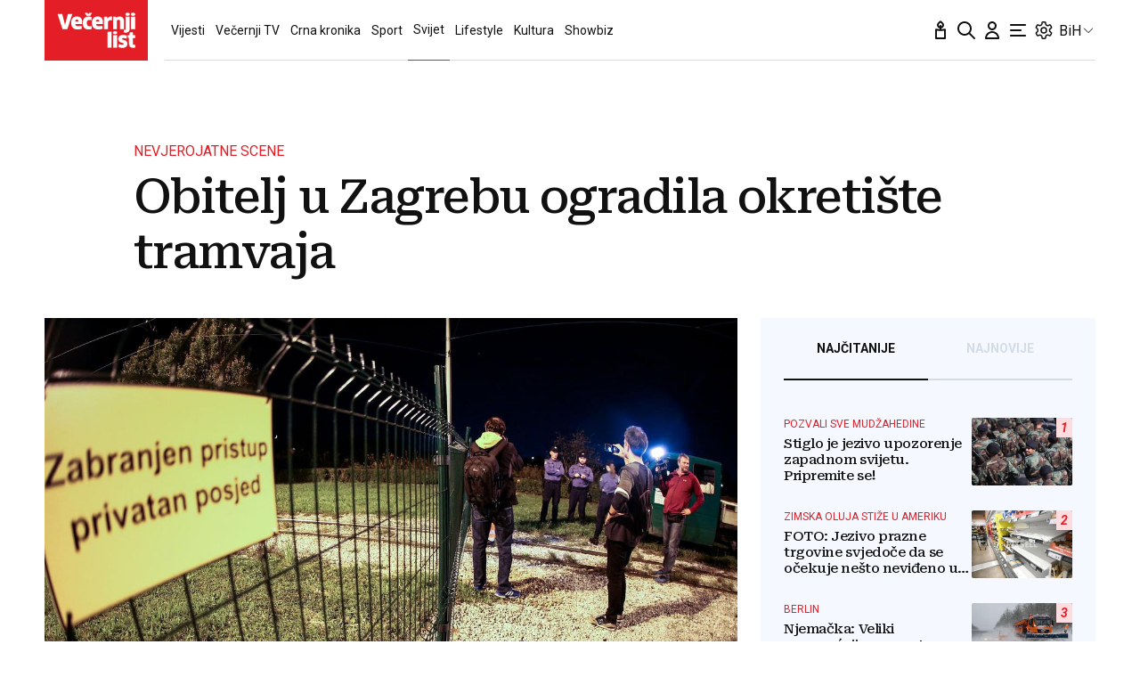

--- FILE ---
content_type: text/html; charset=utf-8
request_url: https://www.vecernji.ba/svijet/obitelj-u-zagrebu-ogradila-okretiste-tramvaja-1349394
body_size: 43193
content:


    <!DOCTYPE html>








    


<html 
    lang="hr" 
    data-theme="light" 
    data-size="16" 
>
    <head>

        <meta charset="UTF-8">
        <meta http-equiv="X-UA-Compatible" content="IE=edge,chrome=1">
        <meta content="width=device-width, initial-scale=1.0, maximum-scale=1.0, minimum-scale=1.0, user-scalable=no" name="viewport">
        <meta name="referrer" content="strict-origin-when-cross-origin">
        <meta name="theme-color" content="#e41e27" />

        
        
            <meta name="google-site-verification" content="wrpKPrB9Vjm67SOwETjg_BQNQrbuV-h2SMCjAt8Imzk" />
        

        
            <meta property="fb:pages" content="53917407605" />
        

        
    <title>Obitelj u Zagrebu ogradila okretište tramvaja - www.vecernji.ba</title>


        
    

    <meta name="twitter:card" content="summary_large_image">
    <meta name="twitter:url" content="https://www.vecernji.ba/svijet/obitelj-u-zagrebu-ogradila-okretiste-tramvaja-1349394">
    <meta name="twitter:title" content="Obitelj u Zagrebu ogradila okretište tramvaja">
    <meta name="twitter:description" content="Na okretište je stigao i gradonačelnik Milan Bandić, koji je u lipnju poručio da obitelj neće blokirati ništa">
    <meta name="twitter:image" content="https://www.vecernji.ba/media/img/63/94/595c170f8df74f54313f.jpeg" />

    <meta property="og:title" content="Obitelj u Zagrebu ogradila okretište tramvaja">
    <meta property="og:type" content="article">
    <meta property="og:url" content="https://www.vecernji.ba/svijet/obitelj-u-zagrebu-ogradila-okretiste-tramvaja-1349394">
    <meta property="og:description" content="Na okretište je stigao i gradonačelnik Milan Bandić, koji je u lipnju poručio da obitelj neće blokirati ništa">
    <meta property="og:image" content="https://www.vecernji.ba/media/img/d9/13/deb9e5d75cc19eb23f19.jpeg" />
    <meta property="og:image:width" content="1200" />
    <meta property="og:image:height" content="630" />

    <meta itemprop="name" content="Obitelj u Zagrebu ogradila okretište tramvaja">
    <meta itemprop="description" content="Na okretište je stigao i gradonačelnik Milan Bandić, koji je u lipnju poručio da obitelj neće blokirati ništa">
    
    <meta itemprop="datePublished" content="2019-10-01">
    <meta itemprop="image" content="https://www.vecernji.ba/media/img/35/bb/c56eace149d2b104967b.jpeg" />




    
    <link rel="amphtml" href="https://www.vecernji.ba/amp/svijet/obitelj-u-zagrebu-ogradila-okretiste-tramvaja-1349394">

    <meta name="robots" content="max-snippet:-1, max-video-preview:-1, max-image-preview:large"/>


        
            <script type="text/javascript">window.gdprAppliesGlobally=true;(function(){function a(e){if(!window.frames[e]){if(document.body&&document.body.firstChild){var t=document.body;var n=document.createElement("iframe");n.style.display="none";n.name=e;n.title=e;t.insertBefore(n,t.firstChild)}
else{setTimeout(function(){a(e)},5)}}}function e(n,r,o,c,s){function e(e,t,n,a){if(typeof n!=="function"){return}if(!window[r]){window[r]=[]}var i=false;if(s){i=s(e,t,n)}if(!i){window[r].push({command:e,parameter:t,callback:n,version:a})}}e.stub=true;function t(a){if(!window[n]||window[n].stub!==true){return}if(!a.data){return}
var i=typeof a.data==="string";var e;try{e=i?JSON.parse(a.data):a.data}catch(t){return}if(e[o]){var r=e[o];window[n](r.command,r.parameter,function(e,t){var n={};n[c]={returnValue:e,success:t,callId:r.callId};a.source.postMessage(i?JSON.stringify(n):n,"*")},r.version)}}
if(typeof window[n]!=="function"){window[n]=e;if(window.addEventListener){window.addEventListener("message",t,false)}else{window.attachEvent("onmessage",t)}}}e("__tcfapi","__tcfapiBuffer","__tcfapiCall","__tcfapiReturn");a("__tcfapiLocator");(function(e){
  var t=document.createElement("script");t.id="spcloader";t.type="text/javascript";t.async=true;t.src="https://sdk.privacy-center.org/"+e+"/loader.js?target="+document.location.hostname;t.charset="utf-8";var n=document.getElementsByTagName("script")[0];n.parentNode.insertBefore(t,n)})("4a8aacf2-cc74-424e-a067-7ffed79fcb90")})();</script>

<script type="text/javascript">
window.didomiConfig = {
    user: {
        bots: {
            consentRequired: false,
            types: ['crawlers', 'performance'],
            // https://developers.didomi.io/cmp/web-sdk/consent-notice/bots
            extraUserAgents: ['cXensebot', 'Lighthouse'],
        }
    }
};
</script>

        

        

        
    <meta name="description" content="Na okretište je stigao i gradonačelnik Milan Bandić, koji je u lipnju poručio da obitelj neće blokirati ništa">
    
    
        <meta name="keywords" content="zagreb">
    


        

        




    
        <script src="https://cdn.wrappio.dev/scripts/wrappio-861692ca-1e95-48b6-b81b-3169b5470b31.js" async></script>
    



        





<link rel="stylesheet" media="all" href="/static/vlredesign/css/global.css?bust=20250121">

<script src="//imasdk.googleapis.com/js/sdkloader/ima3.js"></script>
<script src="/static/vlredesign/js/vendor/video.min.js"></script>
<script src="/static/js/ads.js"></script>


        
        
        
        


        
    <link rel="canonical" href="https://www.vecernji.ba/svijet/obitelj-u-zagrebu-ogradila-okretiste-tramvaja-1349394" />



        
    
    


        
    
    
    


        
            
            
        

        
    
    
        
        

        
            


<!--
       _
__   _(_) _____      ___
\ \ / / |/ _ \ \ /\ / (_) Clanak BA Desk - article
 \ V /| |  __/\ V  V / _
  \_/ |_|\___| \_/\_/ (_)

-->



<script async src="https://pagead2.googlesyndication.com/tag/js/gpt.js"></script>




<script type="text/javascript">
var googletag = googletag || {};
googletag.cmd = googletag.cmd || [];
</script>

<script type="text/javascript">

    var getScreenSize = function(){
        return {
            width: window.innerWidth || document.documentElement.clientWidth || document.body.clientWidth,
            height: window.innerHeight || document.documentElement.clientHeight ||document.body.clientHeight
        };
    };

    var getTargetValue = function(width, height, sufix) {
        var target = "" + width + "x" + height;
        if (sufix) {
            target += "_" + sufix;
        }
        return target;
    };

    var getResTarget = function(sufix) {
        var target = [],
            size = getScreenSize(),
            width,
            height;

        if (sufix) {

            switch (true) {

                case size.width >= 1024 && size.width < 1280:
                    width = 1024;
                    height = 768;
                    break;

                case size.width >= 1280 && size.width < 1366:
                    width = 1280;
                    height = 1024;
                    break;

                case size.width >= 1366 && size.width < 1370:
                    width = 1366;
                    height = 768;
                    break;

                case size.width >= 1370 && size.width < 1440:
                    width = 1370;
                    height = 768;
                    break;

                case size.width >= 1440 && size.width < 1600:
                    width = 1440;
                    height = 900;
                    break;

                case size.width >= 1600 && size.width < 1920:
                    width = 1600;
                    height = 1050;
                    break;

                case size.width >= 1920:
                    width = 1920;
                    height = 1080;
                    break;
            }

            target.push(getTargetValue(width, height, sufix));

        }
        return target;
    };
</script>

<script type='text/javascript'>

    googletag.cmd.push(function() {

        var platform = "mobile";
        if ( window.innerWidth >= 1015 ) { platform = 'desktop'; }
        else if ( window.innerWidth < 1015 && window.innerWidth >= 750 ) { platform = 'tablet'; }

        var dfp_slots = [];

        
            
                var mapping1 = googletag.sizeMapping()
                    .addSize([750, 400], [[468, 60]])
                    .addSize([1015, 400], [[728, 90], [970, 250], [970, 500], [984, 250], [1024, 250], [2, 1], [1, 1], [1024, 500], [970, 90], [1200, 250], [1000, 90]])
                    .build();
                
                dfp_slots[1] = googletag.defineSlot('/1015704/VecernjiBA_Billboard_Top', [970, 250], 'divBillboardTop').defineSizeMapping(mapping1).setCollapseEmptyDiv(true, true).addService(googletag.pubads()).setTargeting("position", "billboard");
                
            
        
            
                var mapping2 = googletag.sizeMapping()
                    .addSize([750, 400], [[468, 60]])
                    .addSize([1015, 400], [[728, 90], [970, 250], [970, 500], [984, 250], [1024, 250], [2, 1], [1, 1], [1024, 500], [970, 90], [1200, 250], [1000, 90]])
                    .build();
                
                dfp_slots[2] = googletag.defineSlot('/1015704/VecernjiBA_Billboard_Bot', [970, 250], 'divBillboardBot').defineSizeMapping(mapping2).setCollapseEmptyDiv(true, true).addService(googletag.pubads()).setTargeting("position", "billboard");
                
            
        
            
                var mapping3 = googletag.sizeMapping()
                    .addSize([750, 400], [[300, 250]])
                    .addSize([1015, 400], [[300, 600], [300, 250], [336, 280], [336, 600]])
                    .build();
                
                dfp_slots[3] = googletag.defineSlot('/1015704/VecernjiBA_Halfpage_1', [300, 600], 'divHalfpage1').defineSizeMapping(mapping3).setCollapseEmptyDiv(true, true).addService(googletag.pubads()).setTargeting("position", "halfpage");
                
            
        
            
                var mapping4 = googletag.sizeMapping()
                    .addSize([1015, 400], [[1, 1]])
                    .addSize([750, 400], [[1, 1]])
                    .addSize([320, 400], [[1, 1]])
                    .build();
                
                dfp_slots[4] = googletag.defineOutOfPageSlot('/1015704/VecernjiBA_AIO_1', 'divAIO1').addService(googletag.pubads()).setTargeting("position", "aio1");
                
            
        
            
                var mapping5 = googletag.sizeMapping()
                    .addSize([1015, 400], [[1, 1]])
                    .addSize([750, 400], [[1, 1]])
                    .addSize([320, 400], [[1, 1]])
                    .build();
                
                dfp_slots[5] = googletag.defineOutOfPageSlot('/1015704/VecernjiBA_AIO_2', 'divAIO2').addService(googletag.pubads()).setTargeting("position", "aio2");
                
            
        
            
                
                dfp_slots[6] = googletag.defineSlot('/1015704/VecernjiBA_in_Article', [300, 250], 'divInArticle').setCollapseEmptyDiv(true, true).addService(googletag.pubads()).setTargeting("position", "rectangle");
                
            
        
            
                
                dfp_slots[7] = googletag.defineSlot('/1015704/VecernjiBA_below_Article', [300, 250], 'divBelowArticle').setCollapseEmptyDiv(true, true).addService(googletag.pubads()).setTargeting("position", "rectangle");
                
            
        

        googletag.pubads().setTargeting("platform", platform).setTargeting("cont_type", "article").setTargeting("section", "svijet").setTargeting("articleID", "1349394").setTargeting("isPremium", "False").setTargeting("isPremiumUser", "False");

        
        googletag.pubads().setTargeting("tagvl", ["Zagreb"]);
        

        var minRes = getResTarget("min");

        if (minRes){
            googletag.pubads().setTargeting("res_min", minRes);
        }

        googletag.pubads().enableSingleRequest();

        //ako ima view slug koji sadrzi 'gallery' u imenu view-a onda disableInitialLoad ili ako je setting "is_adpush_enabled" postavljen na True
        
        

        

        
        googletag.enableServices();

    });
</script>

        
    


        
    
        
        
        



<!-- DeFractal -->
<script>
    /*df 1.0.2*/ window.googletag=window.googletag||{},window.googletag.cmd=window.googletag.cmd||[];var packs=window.localStorage.getItem("df_packs"),packsParsed=packs&&JSON.parse(packs)||[];try{var a=window.localStorage.getItem("df_packsx"),s=a&&JSON.parse(a)||[];s.length&&(packsParsed=packsParsed.concat(s),packsParsed=Array.from(new Set(packsParsed)));var r,e=window.localStorage.getItem("df_packsy"),t=(e&&JSON.parse(e)||[]).map(function(a){return a.id});t.length&&(packsParsed=packsParsed.concat(t),packsParsed=Array.from(new Set(packsParsed)))}catch(d){}var standardPacks=window.localStorage.getItem("df_sp"),standardPacksParsed=standardPacks&&JSON.parse(standardPacks)||[];try{var g=window.localStorage.getItem("df_spx"),c=g&&JSON.parse(g)||[];c.length&&(standardPacksParsed=standardPacksParsed.concat(c),standardPacksParsed=Array.from(new Set(standardPacksParsed)));var o,n=window.localStorage.getItem("df_spy"),p=(n&&JSON.parse(n)||[]).map(function(a){return a.id});p.length&&(standardPacksParsed=standardPacksParsed.concat(p),standardPacksParsed=Array.from(new Set(standardPacksParsed)))}catch(P){}var platforms=window.localStorage.getItem("df_pl"),platformsParsed=platforms&&(JSON.parse(platforms)||[]);if(platformsParsed&&platformsParsed.length)for(var i=0;i<platformsParsed.length;i++)1===platformsParsed[i]&&packsParsed?window.googletag.cmd.push(function(){window.googletag.pubads().setTargeting("defractal",packsParsed)}):2===platformsParsed[i]&&packsParsed&&packsParsed.length?(window.midasWidgetTargeting=window.midasWidgetTargeting||{},window.midasWidgetTargeting.targetings=window.midasWidgetTargeting.targetings||[],window.midasWidgetTargeting.targetings.push({defractal:packsParsed})):3===platformsParsed[i]&&standardPacksParsed&&standardPacksParsed.length&&window.googletag.cmd.push(function(){window.googletag.pubads().setTargeting("defractal_sp",standardPacksParsed)}); window.googletag.cmd.push(function(){window.googletag.enableServices()});
</script>


<script>
    var defractalPage = {"fullChannel": "svijet", "channel": "svijet", "classA": "VEC", "id": "1349394", "type": "article", "caption": "Obitelj u Zagrebu ogradila okretište tramvaja", "authors": ["Mateja Šobak", "Vecernji.hr"], "tags": ["Zagreb"], "isSpecial": "0", "date": "2019-10-01 19:58:00", "classB": "default"};
</script>



    <script async type="text/javascript" src="https://cdn.defractal.com/scripts/defractal-3-00330062-cf58-4092-8291-d437cdf371e1.js"></script>


    
    
    
<script>
    // Google data layer
    var dataLayer = window.dataLayer || [];

    dataLayer.push({
        'siteId': 'VEC',
        'contentId': '1349394',
        'pageType': 'article',
        'fullChannel': 'svijet',
        'contentTitle': 'Obitelj u Zagrebu ogradila okretište tramvaja',
        'channel': 'svijet',
        'contentElements': 'undefined',
        'contentType': 'default',
        'contentAuthor': 'Mateja Šobak|Vecernji.hr',
        'pageTags': 'Zagreb',
        'contentPublishingDate': '2019-10-01_wc39_m10_q4_19:58:00',
        'isPremium': 'False',
        'wordCount': 'undefined',
        'contentSource': 'undefined',
        'isPremiumUser': 'False',
        'showAds': 'True',
        'canonicalUrl': 'https://www.vecernji.ba/svijet/obitelj-u-zagrebu-ogradila-okretiste-tramvaja-1349394'
        
    });
</script>




        
    
    <!-- Google Tag Manager -->
<script>(function(w,d,s,l,i){w[l]=w[l]||[];w[l].push({'gtm.start':
    new Date().getTime(),event:'gtm.js'});var f=d.getElementsByTagName(s)[0],
    j=d.createElement(s),dl=l!='dataLayer'?'&l='+l:'';j.async=true;j.src=
    '//www.googletagmanager.com/gtm.js?id='+i+dl;f.parentNode.insertBefore(j,f);
})(window,document,'script','dataLayer', 'GTM-MRR4XQ9');
</script>

<!-- DotMetrics -->
<script type="text/javascript">
/* <![CDATA[ */
(function() {
  window.dm=window.dm||{AjaxData:[]};
  window.dm.AjaxEvent=function(et,d,ssid,ad){
    dm.AjaxData.push({et:et,d:d,ssid:ssid,ad:ad});
    if(typeof window.DotMetricsObj != 'undefined') {DotMetricsObj.onAjaxDataUpdate();}
  };
  var d=document,
  h=d.getElementsByTagName('head')[0],
  s=d.createElement('script');
  s.type='text/javascript';
  s.async=true;
  s.src='https://script.dotmetrics.net/door.js?id=539';
  h.appendChild(s);
}());
/* ]]> */
</script>

<!-- Google Analytics -->
<script>
  (function(i,s,o,g,r,a,m){i['GoogleAnalyticsObject']=r;i[r]=i[r]||function(){
  (i[r].q=i[r].q||[]).push(arguments)},i[r].l=1*new Date();a=s.createElement(o),
  m=s.getElementsByTagName(o)[0];a.async=1;a.src=g;m.parentNode.insertBefore(a,m)
  })(window,document,'script','//www.google-analytics.com/analytics.js','ga');

  ga('create', 'UA-2080160-1', 'auto');
  ga('set', 'anonymizeIp', true);
  ga('send', 'pageview');
  ga('create', 'UA-98836491-1', 'auto', 'G360' );
</script>

<!-- Piano tracking by Smartocto -->
<script type="text/javascript">
    var _ain = {
        id: "2660",
        trackauto: false,
        url: "https://www.vecernji.ba/svijet/obitelj-u-zagrebu-ogradila-okretiste-tramvaja-1349394"
    };
  
    (function (d, s) {
        var sf = d.createElement(s);
        sf.type = 'text/javascript';
        sf.async = true;
        sf.src = (('https:' == d.location.protocol)
            ? 'https://d7d3cf2e81d293050033-3dfc0615b0fd7b49143049256703bfce.ssl.cf1.rackcdn.com'
            : 'http://t.contentinsights.com') + '/stf.js';
        var t = d.getElementsByTagName(s)[0];
        t.parentNode.insertBefore(sf, t);
    })(document, 'script');
</script>



        
            <link rel="alternate" type="application/rss+xml" title="Latest" href="/feeds/latest">
            <link rel="alternate" type="application/rss+xml" title="Most read" href="/feeds/placeholder-head/most_read">
        

        
            



<link rel="icon" type="image/x-icon" href="/static/vlredesign/favicons/www.vecernji.ba/favicon.ico" />
<link rel="apple-touch-icon" sizes="57x57" href="/static/vlredesign/favicons/www.vecernji.ba/apple-icon-57x57.png">
<link rel="apple-touch-icon" sizes="60x60" href="/static/vlredesign/favicons/www.vecernji.ba/apple-icon-60x60.png">
<link rel="apple-touch-icon" sizes="72x72" href="/static/vlredesign/favicons/www.vecernji.ba/apple-icon-72x72.png">
<link rel="apple-touch-icon" sizes="76x76" href="/static/vlredesign/favicons/www.vecernji.ba/apple-icon-76x76.png">
<link rel="apple-touch-icon" sizes="114x114" href="/static/vlredesign/favicons/www.vecernji.ba/apple-icon-114x114.png">
<link rel="apple-touch-icon" sizes="120x120" href="/static/vlredesign/favicons/www.vecernji.ba/apple-icon-120x120.png">
<link rel="apple-touch-icon" sizes="144x144" href="/static/vlredesign/favicons/www.vecernji.ba/apple-icon-144x144.png">
<link rel="apple-touch-icon" sizes="152x152" href="/static/vlredesign/favicons/www.vecernji.ba/apple-icon-152x152.png">
<link rel="apple-touch-icon" sizes="180x180" href="/static/vlredesign/favicons/www.vecernji.ba/apple-icon-180x180.png">
<link rel="icon" type="image/png" sizes="192x192"  href="/static/vlredesign/favicons/www.vecernji.ba/android-icon-192x192.png">
<link rel="icon" type="image/png" sizes="32x32" href="/static/vlredesign/favicons/www.vecernji.ba/favicon-32x32.png">
<link rel="icon" type="image/png" sizes="96x96" href="/static/vlredesign/favicons/www.vecernji.ba/favicon-96x96.png">
<link rel="icon" type="image/png" sizes="16x16" href="/static/vlredesign/favicons/www.vecernji.ba/favicon-16x16.png">
<link rel="manifest" href="/static/vlredesign/favicons/www.vecernji.ba/manifest.json">

        

        <script>
            const vlTheme = localStorage.getItem('vl-theme');
            const vlSize = localStorage.getItem('vl-size');
            const vlHtmlTag = document.getElementsByTagName('html')[0];

            if (vlTheme) {
                vlHtmlTag.setAttribute('data-theme', vlTheme);
            }

            if (vlSize) {
                vlHtmlTag.setAttribute('data-size', vlSize);
            }
        </script>

        
        
            <!-- Ezoic script -->
<script async src="//www.ezojs.com/ezoic/sa.min.js"></script>
<script>
    window.ezstandalone = window.ezstandalone || {};
    ezstandalone.cmd = ezstandalone.cmd || [];
    ezstandalone.cmd.push(function() {
        ezstandalone.enableConsent();
        ezstandalone.showAds(104)
    });
</script>

        

        

    </head>

    

    <body class=" js-articleBody  " data-didomi-disabled="None" data-bodyextrainfo="" 

data-video-autoplay=""
>

        
            <!-- Google Tag Manager (noscript) -->
<noscript><iframe src="https://www.googletagmanager.com/ns.html?id=GTM-PCRFFK6" height="0" width="0" style="display:none;visibility:hidden"></iframe></noscript>
<!-- End Google Tag Manager (noscript) -->

        

        

        
            <div class="container">
                
                
                    









<header class="header header--sticky js-stickyHeader">
    <div class="header__inner header__inner--line">
        <div class="header__logo">
            <a href="/" class="logo js-logo">www.vecernji.ba</a>
        </div>
        <div class="header__actions">
            <ul class="actions">
                <li class="actions__item">
                    <a class="actions__link" href="https://sjecanje.vecernji.hr/" target="_blank">
                        <span class="icon icon--svg">
                            <svg height="24" viewBox="0 0 24 24" width="24" xmlns="http://www.w3.org/2000/svg"><path d="m12.487025 1.35867324.1099677.07119719c2.2686753 1.68833285 3.4030073 3.21171445 3.4030073 4.57012957 0 1.86356525-1.2743978 3.42947895-2.9992387 3.87378648l-.00018.93809212c.2151105-.0216321.4296936-.0502578.6434086-.0858769l3.1916111-.5319352c.5447703-.0907951 1.0599979.2772246 1.1507929.8219949.0090553.0543315.0136061.1093182.0136061.164399v9.8195396c0 .5522847-.4477153 1-1 1h-10c-.55228475 0-1-.4477153-1-1v-9.8195396c0-.5522847.44771525-1 1-1 .05508086 0 .11006756.0045509.16439899.0136061l3.19161111.5319352c.2140468.0356745.4289645.0643337.6444106.0859776l-.0001772-.93793413c-1.72535078-.44395811-3.0002435-2.01011806-3.0002435-3.87404517 0-1.35841085 1.13432487-2.88178713 3.4029746-4.57012885.3188963-.23732438.743927-.26105706 1.0840504-.07119791zm3.512975 11.00132676-2.0272122.3387895c-1.1610518.1935087-2.3434573.2150096-3.5092544.0645029l-.4363212-.0645029-2.0272122-.3387895v7.64h8zm-4-8.862-.0595226.0481327c-1.3452961 1.10245458-1.9404774 1.96547484-1.9404774 2.4538673 0 .74025244.4021661 1.38657394.9999275 1.73239368l.0000725-.73239368c0-.55228475.4477153-1 1-1s1 .44771525 1 1l.0010775.73181186c.5972071-.34596252.9989225-.99197436.9989225-1.73181186 0-.46268981-.5341841-1.26160961-1.734293-2.28180617z" fill="#111"/></svg>

                            Sjecanje
                        </span>
                    </a>
                </li>
                <li class="actions__item">
                    <a class="actions__link" href="/pretraga">
                        <span class="icon icon--svg">
                            <svg height="24" viewBox="0 0 24 24" width="24" xmlns="http://www.w3.org/2000/svg"><path d="m20.2929 21.7071c.3905.3905 1.0237.3905 1.4142 0s.3905-1.0237 0-1.4142zm-4.5858-7.4142c-.3905-.3905-1.0237-.3905-1.4142 0s-.3905 1.0237 0 1.4142zm.2929-4.2929c0 3.3137-2.6863 6-6 6v2c4.4183 0 8-3.5817 8-8zm-6 6c-3.31371 0-6-2.6863-6-6h-2c0 4.4183 3.58172 8 8 8zm-6-6c0-3.31371 2.68629-6 6-6v-2c-4.41828 0-8 3.58172-8 8zm6-6c3.3137 0 6 2.68629 6 6h2c0-4.41828-3.5817-8-8-8zm11.7071 16.2929-6-6-1.4142 1.4142 6 6z" fill="#111"/></svg>

                            Pretraga
                        </span>
                    </a>
                </li>
                <li class="actions__item">
                    <a class="actions__link actions__link--user "
                        
                            
                            
                                href="/korisnici/login?next=/svijet/obitelj-u-zagrebu-ogradila-okretiste-tramvaja-1349394"
                            
                        
                    >
                        <span class="icon icon--svg">
                            <svg height="24" viewBox="0 0 24 24" width="24" xmlns="http://www.w3.org/2000/svg"><path d="m5 21h-1c0 .5523.447715 1 1 1zm14 0v1c.5523 0 1-.4477 1-1zm-4-14c0 1.65685-1.34315 3-3 3v2c2.7614 0 5-2.23858 5-5zm-3 3c-1.65685 0-3-1.34315-3-3h-2c0 2.76142 2.23858 5 5 5zm-3-3c0-1.65685 1.34315-3 3-3v-2c-2.76142 0-5 2.23858-5 5zm3-3c1.65685 0 3 1.34315 3 3h2c0-2.76142-2.2386-5-5-5zm-6 17c0-3.3137 2.68629-6 6-6v-2c-4.41828 0-8 3.5817-8 8zm6-6c3.3137 0 6 2.6863 6 6h2c0-4.4183-3.5817-8-8-8zm-7 7h14v-2h-14z" fill="#111"/></svg>

                            Korisnički dio
                        </span>
                        
                    </a>
                    
                </li>
                <li class="actions__item">
                    <a class="actions__link js-hamburger" href="#">
                        <span class="icon icon--svg icon--hamburger">
                            <svg class="icon__open" height="24" viewBox="0 0 24 24" width="24" xmlns="http://www.w3.org/2000/svg"><path d="m20 17c.5522847 0 1 .4477153 1 1s-.4477153 1-1 1h-16c-.55228475 0-1-.4477153-1-1s.44771525-1 1-1zm-5-6c.5522847 0 1 .4477153 1 1s-.4477153 1-1 1h-11c-.55228475 0-1-.4477153-1-1s.44771525-1 1-1zm5-6c.5522847 0 1 .44771525 1 1s-.4477153 1-1 1h-16c-.55228475 0-1-.44771525-1-1s.44771525-1 1-1z" fill="#111" fill-rule="evenodd"/></svg>
<svg class="icon__close" height="24" viewBox="0 0 24 24" width="24" xmlns="http://www.w3.org/2000/svg"><path d="m6.34314575 4.92893219 5.65689325 5.65610681 5.6568152-5.65610681c.3905243-.39052429 1.0236893-.39052429 1.4142136 0s.3905243 1.02368927 0 1.41421356l-5.6560288 5.65689325 5.6560288 5.6568152c.3905243.3905243.3905243 1.0236893 0 1.4142136s-1.0236893.3905243-1.4142136 0l-5.6568152-5.6560288-5.65689325 5.6560288c-.39052429.3905243-1.02368927.3905243-1.41421356 0s-.39052429-1.0236893 0-1.4142136l5.65610681-5.6568152-5.65610681-5.65689325c-.39052429-.39052429-.39052429-1.02368927 0-1.41421356s1.02368927-.39052429 1.41421356 0z" fill="#111" fill-rule="evenodd"/></svg>

                            Navigacija
                        </span>
                    </a>
                </li>
                
                <li class="actions__item">
                    <span class="actions__link actions__link--setting js-setting">
                        <span class="icon icon--svg">
                            <svg class="icon__open" width="24" height="24" viewBox="0 0 192 192" xmlns="http://www.w3.org/2000/svg" fill="none"><path fill="#111" d="m80.16 29.054-5.958-.709 5.958.71Zm31.68 0-5.958.71 5.958-.71Zm34.217 19.756-2.365-5.515 2.365 5.514Zm10.081 3.352 5.196-3-5.196 3Zm7.896 13.676 5.196-3-5.196 3Zm-2.137 10.407-3.594-4.805 3.594 4.805Zm0 39.51 3.593-4.805-3.593 4.805Zm2.137 10.407 5.196 3-5.196-3Zm-7.896 13.676-5.196-3 5.196 3Zm-10.081 3.353 2.364-5.515-2.364 5.515Zm-34.217 19.755 5.958.709-5.958-.709Zm-31.68 0-5.958.709 5.958-.709Zm-34.217-19.755-2.364-5.515 2.364 5.515Zm-10.08-3.353-5.197 3 5.196-3Zm-7.897-13.676 5.196-3-5.196 3Zm2.137-10.407 3.594 4.805-3.594-4.805Zm0-39.51L26.51 81.05l3.593-4.805Zm-2.137-10.407 5.196 3-5.196-3Zm7.896-13.676-5.196-3 5.196 3Zm10.081-3.352-2.364 5.514 2.364-5.514Zm7.85 3.365-2.365 5.515 2.364-5.515Zm0 87.65 2.364 5.514-2.365-5.514ZM36.235 111.17l-3.594-4.805 3.594 4.805Zm76.823 41.535 5.958.71-5.958-.71Zm39.854-69.742-3.593-4.805 3.593 4.805Zm-16.369-30.074 2.364 5.514-2.364-5.514Zm-23.485-13.594-5.958.709 5.958-.71ZM88.104 16a14 14 0 0 0-13.902 12.345l11.916 1.419A2 2 0 0 1 88.104 28V16Zm15.792 0H88.104v12h15.792V16Zm13.902 12.345A14 14 0 0 0 103.896 16v12a2 2 0 0 1 1.986 1.764l11.916-1.419Zm1.219 10.24-1.219-10.24-11.916 1.419 1.219 10.24 11.916-1.419Zm24.675 4.71-9.513 4.08 4.729 11.028 9.513-4.08-4.729-11.028Zm17.642 5.867a14 14 0 0 0-17.642-5.867l4.729 11.029a2 2 0 0 1 2.521.838l10.392-6Zm7.896 13.676-7.896-13.676-10.392 6 7.896 13.676 10.392-6Zm-3.74 18.212a14 14 0 0 0 3.74-18.212l-10.392 6a2 2 0 0 1-.535 2.602l7.187 9.61Zm-8.984 6.718 8.984-6.718-7.187-9.61-8.983 6.718 7.186 9.61Zm8.984 23.182-8.984-6.718-7.186 9.61 8.983 6.718 7.187-9.61Zm3.74 18.212a14 14 0 0 0-3.74-18.212l-7.187 9.61a2 2 0 0 1 .535 2.602l10.392 6Zm-7.896 13.676 7.896-13.676-10.392-6-7.896 13.676 10.392 6Zm-17.642 5.867a14 14 0 0 0 17.642-5.867l-10.392-6a2.001 2.001 0 0 1-2.521.838l-4.729 11.029Zm-9.513-4.08 9.513 4.08 4.729-11.029-9.512-4.079-4.73 11.028Zm-16.381 19.03 1.219-10.24-11.916-1.419-1.219 10.24 11.916 1.419ZM103.896 176a14 14 0 0 0 13.902-12.345l-11.916-1.419a2 2 0 0 1-1.986 1.764v12Zm-15.792 0h15.792v-12H88.104v12Zm-13.902-12.345A14 14 0 0 0 88.104 176v-12a2 2 0 0 1-1.986-1.764l-11.916 1.419Zm-1.012-8.504 1.012 8.504 11.916-1.419-1.012-8.504-11.916 1.419ZM51.428 134.31l-7.85 3.366 4.73 11.029 7.849-3.366-4.73-11.029Zm-7.85 3.366a2 2 0 0 1-2.52-.838l-10.392 6a14 14 0 0 0 17.642 5.867l-4.73-11.029Zm-2.52-.838-7.896-13.676-10.392 6 7.896 13.676 10.392-6Zm-7.896-13.676a2 2 0 0 1 .535-2.602l-7.187-9.61a14 14 0 0 0-3.74 18.212l10.392-6Zm.535-2.602 6.132-4.585-7.187-9.61-6.132 4.585 7.187 9.61ZM26.51 81.05l6.132 4.586 7.187-9.61-6.132-4.586-7.187 9.61Zm-3.74-18.212a14 14 0 0 0 3.74 18.212l7.187-9.61a2 2 0 0 1-.535-2.602l-10.392-6Zm7.896-13.676L22.77 62.838l10.392 6 7.896-13.676-10.392-6Zm17.642-5.867a14 14 0 0 0-17.642 5.867l10.392 6a2 2 0 0 1 2.52-.838l4.73-11.029Zm7.849 3.366-7.85-3.366-4.729 11.029 7.85 3.366 4.729-11.029Zm18.045-18.316-1.012 8.504 11.916 1.419 1.012-8.504-11.916-1.419Zm-1.754 27.552c6.078-3.426 11.69-9.502 12.658-17.63L73.19 36.85c-.382 3.209-2.769 6.415-6.635 8.595l5.893 10.453Zm-21.02 1.793c7.284 3.124 15.055 1.57 21.02-1.793l-5.893-10.453c-3.704 2.088-7.481 2.468-10.398 1.217l-4.73 11.029ZM49 96c0-7.1-2.548-15.022-9.171-19.975l-7.187 9.61C35.36 87.668 37 91.438 37 96h12Zm23.448 40.103c-5.965-3.363-13.736-4.917-21.02-1.793l4.729 11.029c2.917-1.251 6.694-.871 10.398 1.218l5.893-10.454Zm-32.62-20.128C46.452 111.022 49 103.1 49 96H37c0 4.563-1.64 8.333-4.358 10.365l7.187 9.61Zm78.679 19.575c-5.536 3.298-10.517 8.982-11.406 16.446l11.916 1.419c.329-2.765 2.318-5.582 5.632-7.557l-6.142-10.308Zm20.402-1.953c-7.094-3.042-14.669-1.463-20.402 1.953l6.142 10.308c3.382-2.015 6.872-2.372 9.53-1.233l4.73-11.028Zm-53.803 20.135c-.968-8.127-6.58-14.202-12.658-17.629l-5.893 10.454c3.866 2.179 6.253 5.385 6.635 8.594l11.916-1.419ZM141 96c0 6.389 2.398 13.414 8.32 17.842l7.186-9.61C154.374 102.638 153 99.668 153 96h-12Zm8.32-17.842C143.398 82.586 141 89.61 141 96h12c0-3.668 1.374-6.638 3.506-8.232l-7.186-9.61ZM118.507 56.45c5.733 3.416 13.308 4.995 20.401 1.953l-4.729-11.029c-2.658 1.14-6.148.782-9.53-1.233l-6.142 10.31Zm-11.406-16.446c.889 7.464 5.87 13.148 11.406 16.446l6.142-10.309c-3.314-1.974-5.303-4.79-5.632-7.556l-11.916 1.419Z"></path><path class="icon--setting-circle" stroke="#111" stroke-linecap="round" stroke-linejoin="round" stroke-width="12" d="M96 120c13.255 0 24-10.745 24-24s-10.745-24-24-24-24 10.745-24 24 10.745 24 24 24Z"></path></svg>
<svg class="icon__close" height="24" viewBox="0 0 24 24" width="24" xmlns="http://www.w3.org/2000/svg"><path d="m6.34314575 4.92893219 5.65689325 5.65610681 5.6568152-5.65610681c.3905243-.39052429 1.0236893-.39052429 1.4142136 0s.3905243 1.02368927 0 1.41421356l-5.6560288 5.65689325 5.6560288 5.6568152c.3905243.3905243.3905243 1.0236893 0 1.4142136s-1.0236893.3905243-1.4142136 0l-5.6568152-5.6560288-5.65689325 5.6560288c-.39052429.3905243-1.02368927.3905243-1.41421356 0s-.39052429-1.0236893 0-1.4142136l5.65610681-5.6568152-5.65610681-5.65689325c-.39052429-.39052429-.39052429-1.02368927 0-1.41421356s1.02368927-.39052429 1.41421356 0z" fill="#111" fill-rule="evenodd"/></svg>

                        </span>
                    </span>

                    <div class="actions__dropdown-setting js_settingDropdown is-hidden">
                        <div class="switch-group actions__dropdown-list">
                            <div class="switch-group__item">
                                <button class="switch switch--letters js-fontChange">
                                    <div class="switch__toggle">Promjena veličine slova</div>
                                </button>
                            </div>
                            <div class="switch-group__item">
                                <button class="switch switch--theme js-themeChange">
                                    <div class="switch__icon switch__icon--left">
                                        <svg height="18" viewBox="0 0 18 18" width="18" xmlns="http://www.w3.org/2000/svg"><path d="m7.5673557 14.3467013c.27396819.0734096.44769141.3341953.42023464.6075326l-.01674183.0913374-.66605463 2.4857498c-.08156618.3044091-.39446095.485059-.69887005.4034928-.27396818-.0734096-.44769141-.3341953-.42023463-.6075326l.01674183-.0913374.66605463-2.4857498c.08156617-.3044091.39446095-.485059.69887004-.4034928zm3.5379698.3167163.0312223.0881099.6651051 2.4846705c.0388525.1470265.0174099.3034795-.0595682.4346309-.076978.1311515-.2031227.2261505-.3423815.2617023-.0981037.0286699-.2021887.0299136-.2986282.004222-.1729406-.0442716-.3132216-.1666403-.3811522-.3255091l-.0277523-.0822835-.6658583-2.482045c-.0815691-.3065831.1008407-.6212427.4074238-.7028118.2759248-.0734123.5583915.0669985.6715895.3193138zm2.5477208-1.814307.071308.060443 1.8156763 1.8167681c.1841826.1824123.222268.4660538.0927275.6905906-.0647702.1122685-.1633087.1956545-.2769183.242456l-.0877408.0281211-.0221809.004083-.0167045.0623421-.2423467-.0662119c-.0633073-.0172963-.1229993-.0451117-.177386-.0827782l-.0773899-.0638045-1.818668-1.8177681c-.2247242-.2239325-.2253659-.5876406-.0014334-.8123648.2015392-.2022517.5162967-.2229967.7410567-.0618764zm-8.56403332.062879c.20225174.2015392.22299674.5162967.06161064.7413229l-.06054183.071407-1.81453754 1.8134068c-.14624762.150851-.36384156.2086138-.56109091.151433-.09872396-.0265796-.1882752-.0797079-.25440679-.1490081-.10765407-.1069517-.16827314-.2523793-.16845454-.4041292-.00014511-.1213999.03839945-.238846.10870861-.3357571l.05857952-.0685739 1.81776808-1.818668c.2239325-.2247242.5876406-.2253659.81236476-.0014334zm3.91098702-8.9119896c2.7614237 0 5 2.23857625 5 5 0 2.7614237-2.2385763 5-5 5-2.76142375 0-5-2.2385763-5-5 0-2.76142375 2.23857625-5 5-5zm5.9542339 6.0124097.0913374.0167418 2.4857498.6660546c.3044091.0815662.485059.394461.4034928.6988701-.0734096.2739682-.3341953.4476914-.6075326.4202346l-.0913374-.0167418-2.4857498-.6660547c-.3044091-.0815661-.485059-.3944609-.4034928-.69887.0734096-.2739682.3341953-.44769141.6075326-.4202346zm-11.29906562.424043c.07341224.2759247-.06699849.5583915-.31938069.6716073l-.08813477.0312289-2.48564108.6602988c-.09542648.0241576-.19542214.0237113-.2908216-.00134-.25066636-.0660523-.42532229-.2927613-.42523919-.5519843.00007271-.2268218.13391581-.4286636.33450344-.5194956l.08985711-.0318807 2.482045-.6658582c.30658307-.08156913.62124262.1008407.70281178.4074238zm14.28122432-3.8259526c.0722846.27586333-.0690167.55745638-.3204222.66929461l-.0877378.03075148-2.4846883.66654607c-.0981996.02498133-.2013406.02281991-.2924576-.00455129-.2488884-.0678809-.4218086-.29360638-.4225491-.5515845-.0006479-.22573086.1306688-.42752547.3316683-.52133977l.0902273-.03335006 2.4855398-.66533525c.3065148-.08031625.6201033.10305391.7004196.40956871zm-17.26367394-.4248109.09133749.01674183 2.48574974.66605463c.3044091.08156617.48505898.39446095.40349281.69887004-.07340955.27396819-.33419528.44769141-.60753256.42023464l-.09133748-.01674183-2.48574975-.66605463c-.30440909-.08156618-.48505897-.39446095-.4034928-.69887005.07340955-.27396818.33419528-.44769141.60753255-.42023463zm2.52426157-3.79327441.07238465.06103202 1.82077441 1.81989233c.18054837.18427031.21581974.46642154.08618938.6894669-.06481517.11152268-.16287676.19454-.27592008.24146944l-.08730618.02831213-.02241529.00371725-.01721869.06305364-.24169279-.06507129c-.06581597-.01771973-.12755518-.04723891-.1811837-.08566974l-.07385554-.06396901-1.8151865-1.81628017c-.22529148-.22281333-.22730043-.58607405-.0044871-.81136553.200532-.20276234.51482638-.22466582.73991743-.06458797zm11.98816817-.09935783.099849.01692754c.1982722.05197145.3537681.20575989.4079124.40344968.0451211.16474462.0141442.33912051-.0813851.47755069l-.0649715.07838001-1.8198436 1.82072666c-.1469669.14407706-.3596179.19883556-.5540626.14473522-.1002429-.02620318-.1910861-.08010612-.2546356-.1479677-.109327-.10669159-.1710533-.25293399-.1712359-.40569347-.0001461-.12220758.0391056-.24033841.1097919-.33660588l.0587841-.06782331 1.8162802-1.8151865c.1201102-.12144606.2866088-.18180737.4535167-.16849294zm-7.90508139-1.90800041.03085271.08811956.66472462 2.47784455c.0409825.14715954.02094132.30462485-.05559656.43682714s-.2031156.22798878-.34075801.26283629c-.10259484.03091885-.21197938.03124897-.30851205.00270371-.16428293-.04385262-.29905386-.15733904-.37153581-.30926335l-.0357531-.09551449-.66255742-2.48458295c-.08031624-.3065148.10305391-.62010333.40956872-.70041959.27586332-.07228463.55745637.06901672.6695669.32144913zm4.11400919-.31987044c.2739682.07340955.4476914.33419528.4202346.60753255l-.0167418.09133749-.6660547 2.48574974c-.0815661.3044091-.3944609.48505898-.69887.40349281-.2739682-.07340955-.44769141-.33419528-.4202346-.60753256l.0167418-.09133748.6660546-2.48574975c.0815662-.30440909.394461-.48505897.6988701-.4034928z" fill="#f5f9ff"/></svg>

                                    </div>
                                    <div class="switch__toggle">Promjena prikaza teme</div>
                                    <div class="switch__icon switch__icon--right">
                                        <svg height="18" viewBox="0 0 18 18" width="18" xmlns="http://www.w3.org/2000/svg"><path d="m12.1578622.44960381c3.309433 1.32987488 5.6460077 4.56920235 5.6460077 8.35426607 0 4.97056272-4.0294373 9.00000002-9.00000002 9.00000002-3.78506372 0-7.02439119-2.3365747-8.35426607-5.6460077 1.03727351.4168918 2.16901335.6460077 3.35426607.6460077 4.97056275 0 9.00000002-4.02943727 9.00000002-9.00000002 0-1.15388064-.2171476-2.25704373-.6128073-3.27085374zm-8.20811473.00014366 1.48492424 2.01507576 2.01507576 1.48492424-2.01507576 1.48492424-1.48492424 2.01507576-1.48492424-2.01507576-2.01507576-1.48492424 2.01507576-1.48492424z" fill="#f5f9ff" fill-rule="evenodd"/></svg>

                                    </div>
                                </button>
                            </div>
                        </div>
                    </div>
                </li>
                <li class="actions__item">
                    <a class="actions__link actions__link--country" href="#">
                        BiH
                        <svg width="16" height="16" viewBox="0 0 16 16" fill="none" xmlns="http://www.w3.org/2000/svg"><path d="M12.6654 6L7.9987 10.6667L3.33203 6" stroke="#111" stroke-linecap="round" stroke-linejoin="round"/></svg>
                    </a>
                    <div class="actions__dropdown">
                        <ul class="actions__dropdown-list">
                            <li class="actions__dropdown-item">
                                
                                <a class="actions__dropdown-link" href="https://www.vecernji.hr/">Hrvatsko izdanje</a>
                                
                            </li>
                        </ul>
                    </div>
                </li>
                
                
            </ul>
        </div>
        <div class="header__main-nav">
            <nav class="main-nav">
                <ul class="main-nav__list">
                    
                        



    
    
    <li id="nav-vijesti" class="main-nav__item">
        <div class="main-nav__wrapper">
            <a class="main-nav__link main-nav__link--vijesti " href="/vijesti">
                
                    Vijesti
                
            </a>
            
        </div>
        
    </li>
    
    
    <li id="nav-vecernji-tv" class="main-nav__item">
        <div class="main-nav__wrapper">
            <a class="main-nav__link main-nav__link--vecernji-tv notranslate" href="/vecernji-tv">
                
                    Večernji TV
                
            </a>
            
        </div>
        
    </li>
    
    
    <li id="nav-crna-kronika" class="main-nav__item">
        <div class="main-nav__wrapper">
            <a class="main-nav__link main-nav__link--crna-kronika " href="/crna-kronika">
                
                    Crna kronika
                
            </a>
            
        </div>
        
    </li>
    
    
    <li id="nav-sport" class="main-nav__item">
        <div class="main-nav__wrapper">
            <a class="main-nav__link main-nav__link--sport " href="/sport">
                
                    Sport
                
            </a>
            
        </div>
        
    </li>
    
    
    <li id="nav-svijet" class="main-nav__item">
        <div class="main-nav__wrapper">
            <a class="main-nav__link main-nav__link--svijet " href="/svijet">
                
                    Svijet
                
            </a>
            
        </div>
        
    </li>
    
    
    <li id="nav-lifestyle" class="main-nav__item">
        <div class="main-nav__wrapper">
            <a class="main-nav__link main-nav__link--lifestyle " href="/lifestyle">
                
                    Lifestyle
                
            </a>
            
        </div>
        
    </li>
    
    
    <li id="nav-kultura" class="main-nav__item">
        <div class="main-nav__wrapper">
            <a class="main-nav__link main-nav__link--kultura " href="/kultura">
                
                    Kultura
                
            </a>
            
        </div>
        
    </li>
    
    
    <li id="nav-showbiz" class="main-nav__item">
        <div class="main-nav__wrapper">
            <a class="main-nav__link main-nav__link--showbiz " href="/showbiz">
                
                    Showbiz
                
            </a>
            
        </div>
        
    </li>
    


                    
                    
                </ul>
                <ul class="main-nav__buttons-mobile"> 
                    <a class="main-nav__latest-link" href="/najnovije-vijesti">Najnovije vijesti 
                        <span class="refresh-count">
                            <svg width="18" height="18" viewBox="0 0 18 18" fill="none" xmlns="http://www.w3.org/2000/svg"><path d="M2 1C2 0.447715 1.55228 0 1 0C0.447715 0 0 0.447715 0 1H2ZM1 6H0C0 6.55228 0.447715 7 1 7L1 6ZM15.9458 8.12374C16.0141 8.67178 16.5138 9.06065 17.0618 8.99231C17.6099 8.92397 17.9988 8.4243 17.9304 7.87626L15.9458 8.12374ZM6 7C6.55228 7 7 6.55228 7 6C7 5.44772 6.55228 5 6 5V7ZM16 17C16 17.5523 16.4477 18 17 18C17.5523 18 18 17.5523 18 17H16ZM17 12H18C18 11.4477 17.5523 11 17 11V12ZM12 11C11.4477 11 11 11.4477 11 12C11 12.5523 11.4477 13 12 13V11ZM2.05421 9.87626C1.98587 9.32822 1.48619 8.93935 0.938154 9.00769C0.390114 9.07603 0.0012396 9.5757 0.0695792 10.1237L2.05421 9.87626ZM0 1V6H2V1H0ZM9 2C12.5689 2 15.5153 4.67174 15.9458 8.12374L17.9304 7.87626C17.3767 3.43564 13.5903 0 9 0V2ZM2.50845 6.37522C3.54763 3.80802 6.06387 2 9 2V0C5.22137 0 1.98895 2.32832 0.654579 5.62478L2.50845 6.37522ZM1 7H1.58152V5H1V7ZM1.58152 7H6V5H1.58152V7ZM18 17V12H16V17H18ZM15.4915 11.6248C14.4524 14.192 11.9361 16 9 16V18C12.7786 18 16.011 15.6717 17.3454 12.3752L15.4915 11.6248ZM17 11H16.4185V13H17V11ZM16.4185 11H12V13H16.4185V11ZM9 16C5.43109 16 2.48467 13.3283 2.05421 9.87626L0.0695792 10.1237C0.623317 14.5644 4.40967 18 9 18V16Z" fill="#DDDDE0"/></svg>

                            
                                62
                            
                        </span>
                    </a>
                    <a class="main-nav__vl-shop-link notranslate" href="https://webshop.vecernji.hr">Večernji Shop</a>
                </ul>
            </nav>
        </div>
        <div class="header__mega-menu">
            <div class="grid grid--down grid--spacing-down">
                <div class="grid__item grid__item--4of12 grid__item--4of4">
                    <div class="mega-menu-component">
                        <div class="mega-menu-component__title">
                            Naši Portali
                        </div>
                        <div class="mega-menu-component__content">
                            
                                

<div class="vertical-menu">
    <ul class="vertical-menu__list">
        
        <li class="vertical-menu__item">
            <a class="vertical-menu__link" href="http://poslovni.hr/" target="_blank">Poslovni.hr</a>
        </li>
        
        <li class="vertical-menu__item">
            <a class="vertical-menu__link" href="https://ordinacija.vecernji.hr/" target="_blank">Ordinacija.hr</a>
        </li>
        
        <li class="vertical-menu__item">
            <a class="vertical-menu__link" href="http://diva.vecernji.hr/" target="_blank">Diva.hr</a>
        </li>
        
        <li class="vertical-menu__item">
            <a class="vertical-menu__link" href="https://vojnapovijest.vecernji.hr/" target="_blank">Vojna povijest</a>
        </li>
        
        <li class="vertical-menu__item">
            <a class="vertical-menu__link" href="https://living.vecernji.hr/" target="_blank">Living</a>
        </li>
        
        <li class="vertical-menu__item">
            <a class="vertical-menu__link" href="http://www.agrobiz.hr/" target="_blank">Agrobiz.hr</a>
        </li>
        
    </ul>
</div>

                            
                        </div>
                    </div>
                </div>
                <div class="grid__item grid__item--4of12 grid__item--4of4">
                    <div class="mega-menu-component">
                        <div class="mega-menu-component__title">
                            Informacije
                        </div>
                        <div class="mega-menu-component__content">
                            
                                

<div class="vertical-menu">
    <ul class="vertical-menu__list">
        
        <li class="vertical-menu__item">
            <a class="vertical-menu__link" href="/opci-uvjeti-digitalne-pretplate/">Uvjeti digitalne pretplate</a>
        </li>
        
        <li class="vertical-menu__item">
            <a class="vertical-menu__link" href="/uvjeti-koristenja">Uvjeti korištenja</a>
        </li>
        
        <li class="vertical-menu__item">
            <a class="vertical-menu__link" href="/politikaprivatnosti/">Politika privatnosti</a>
        </li>
        
        <li class="vertical-menu__item">
            <a class="vertical-menu__link" href="/media/files/2025-26/vl-cjenik-2025.pdf" target="_blank">Oglašavanje tisak</a>
        </li>
        
        <li class="vertical-menu__item">
            <a class="vertical-menu__link" href="https://vecernji.digital/" target="_blank">Oglašavanje digital</a>
        </li>
        
        <li class="vertical-menu__item">
            <a class="vertical-menu__link" href="/impressum">Impressum</a>
        </li>
        
        <li class="vertical-menu__item">
            <a class="vertical-menu__link" href="/politika-kolacica/">Politika kolačića</a>
        </li>
        
        <li class="vertical-menu__item">
            <a class="vertical-menu__link" href="https://mojvecernji.vecernji.hr/">VL membership</a>
        </li>
        
        <li class="vertical-menu__item">
            <a class="vertical-menu__link" href="https://vecernji.biz/" target="_blank">vecernji.biz</a>
        </li>
        
        <li class="vertical-menu__item">
            <a class="vertical-menu__link" href="/kupipremium">Kupi premium</a>
        </li>
        
        <li class="vertical-menu__item">
            <a class="vertical-menu__link" href="https://webshop.vecernji.hr/" target="_blank">Webshop</a>
        </li>
        
    </ul>
</div>



                            
                        </div>
                    </div>
                </div>
                <div class="grid__item grid__item--4of12 grid__item--4of4">
                    <div class="mega-menu-component">
                        <div class="mega-menu-component__title">
                            Specijali
                        </div>
                        <div class="mega-menu-component__content">
                            
                                

<div class="vertical-menu">
    <ul class="vertical-menu__list">
        
    </ul>
</div>

                            
                        </div>
                    </div>
                </div>
            </div>
            <div class="grid">
                <div class="grid__item grid__item--5of12 u-hide-up">
                    <div class="header__latest">
                        <div class="latest">
                            <div class="latest__description">
                                <strong class="latest__subheading">Najnovije vijesti</strong>
                                <div class="latest__text">Objavljeno vijesti danas:
                                    
                                62
                            
                                </div>
                            </div>
                            <div class="latest__link">
                                <a href="/najnovije-vijesti" class="button button--mi">Vidi najnovije</a>
                            </div>
                        </div>
                    </div>
                </div>
                <div class="grid__item grid__item--5of12">
                    <div class="header__latest">
                        <div class="latest">
                            <div class="latest__description">
                                <strong class="latest__subheading">Pošalji priču</strong>
                                <div class="latest__text">Imaš priču, fotografiju ili video?</div>
                            </div>
                            <div class="latest__link">
                                <a href="/forms/ugc" class="button button--mi">Pošalji vijest</a>
                            </div>
                        </div>
                    </div>
                </div>
            </div>
            <div class="grid">
                <div class="grid__item grid__item--5of12">
                    <div class="header__share">
                        <div class="share">
                            <div class="share__label">Pratite nas<span class="u-hide-up"> na društvenim mrežama</span>:</div>
                            <div class="share__items">
                                <a href="https://www.facebook.com/vecernji" target="_blank" class="share__item">
                                    <span class="icon icon--facebook">Facebook</span>
                                </a>
                                <a href="https://twitter.com/vecernji_list" target="_blank" class="share__item">
                                    <span class="icon icon--twitter">Twitter</span>
                                </a>
                                <a href="https://www.tiktok.com/@vecernjilist" target="_blank" class="share__item">
                                    <span class="icon icon--tiktok">Tiktok</span>
                                </a>
                                <a href="https://www.instagram.com/vecernji.list/" target="_blank" class="share__item">
                                    <span class="icon icon--instagram">Instagram</span>
                                </a>
                                <a href="https://hr.linkedin.com/company/vecernji-list" target="_blank" class="share__item">
                                    <span class="icon icon--linkedin">Linkedin</span>
                                </a>
                                <a href="https://www.youtube.com/@vecernji" target="_blank" class="share__item">
                                    <span class="icon icon--youtube">Youtube</span>
                                </a>
                            </div>
                        </div>
                    </div>
                </div>
                <div class="grid__item grid__item--5of12">
                    <div class="header__copyright">
                        <div class="copyright">
                            &copy; 2026. Sva prava pridržana Večernji&nbsp;list&nbsp;d.o.o.
                        </div>
                    </div>
                </div>
            </div>
        </div>
        <div class="header__bottom">
            
                
    <!--  show_navigation == False  -->

            
            
            
        </div>
    </div>
</header>

<script>
    function setActiveNav( section ) {
        let obj = [];

        if( obj.targetEl = document.getElementById('nav-' + section ) ) {
            obj.targetEl.classList.add('is-active');

            if (obj.targetEl.childElementCount > 1) {
                obj.body = document.getElementsByTagName('body');
                obj.body[0].classList.add('subnav-visible');
            }

        } else if( obj.targetEl = document.getElementById('subnav-' + section ) ) {
            obj.targetEl.classList.add('is-active');
            setActiveNav( obj.targetEl.getAttribute('data-parent') );
        }
    }

    setActiveNav( document.location.pathname.split('/')[1] );

    
    

</script>

                

                <div class="content__wrap">
                    <main class="main">

                        

    
        <div id="fb-root"></div>
<script>(function(d, s, id) {
  var js, fjs = d.getElementsByTagName(s)[0];
  if (d.getElementById(id)) return;
  js = d.createElement(s); js.id = id;
  js.src = 'https://connect.facebook.net/hr_HR/sdk.js#xfbml=1&version=v2.12&appId=117486881606473';
  fjs.parentNode.insertBefore(js, fjs);
}(document, 'script', 'facebook-jssdk'));</script>

    

    













    
        <section class="block">
            <textarea id="custom_billboard_template" class="custom_creative__template js_customBillboardTemplate">
    <div class="custom_creative js_customCreative">
        <div class="custom_creative__mask"></div>
        <div class="custom_creative__back_wrap">
            <a href="{&=url&}" class="custom_creative__link" target="_blank">
                <iframe src="{&=bannerBackground&}" class="custom_creative__iframe custom_creative__iframe--back" scrolling="no" frameborder="0" />
            </a>
            <div class="custom_creative__video_wrap">
                <a href="{&=url&}" class="custom_creative__link" target="_blank"></a>
                <video src="{&=videoSource&}" class="custom_creative__video js_creativeVideo" poster="{&=videoPoster&}" controls controlsList="nodownload nofullscreen" disablePictureInPicture muted></video>
                <span class="custom_creative__close_btn js_creativeCloseBtn">
                    <svg class="icon__close" height="24" viewBox="0 0 24 24" width="24" xmlns="http://www.w3.org/2000/svg"><path d="m6.34314575 4.92893219 5.65689325 5.65610681 5.6568152-5.65610681c.3905243-.39052429 1.0236893-.39052429 1.4142136 0s.3905243 1.02368927 0 1.41421356l-5.6560288 5.65689325 5.6560288 5.6568152c.3905243.3905243.3905243 1.0236893 0 1.4142136s-1.0236893.3905243-1.4142136 0l-5.6568152-5.6560288-5.65689325 5.6560288c-.39052429.3905243-1.02368927.3905243-1.41421356 0s-.39052429-1.0236893 0-1.4142136l5.65610681-5.6568152-5.65610681-5.65689325c-.39052429-.39052429-.39052429-1.02368927 0-1.41421356s1.02368927-.39052429 1.41421356 0z" fill="#fff" fill-rule="evenodd"/></svg>

                </span>
            </div>
        </div>
        <a role="button" class="custom_creative__overlay_btn js_creativeOverlayBtn"></a>
        <div class="custom_creative__shadow"></div>
        <iframe src="{&=bannerBackground&}" class="custom_creative__iframe custom_creative__iframe--front" scrolling="no" frameborder="0" />
        <div class="custom_creative__counter_wrap">
            <div class="custom_creative__counter js_creativeCounter">
                <span class="is_hidden"></span>
            </div>
        </div>
    </div>
</textarea>
<div class="custom_creative__output js_customBillboardOutput"></div>

            <div class="block__inner">
                <div class="banner banner--970">
                    <div class="banner__label">Oglas</div>
                    <div class="banner__placement">
                        <div id='divBillboardTop'>
    <script type='text/javascript'>
        googletag.cmd.push(function() { googletag.display('divBillboardTop'); });
    </script>
</div>

                    </div>
                </div>
            </div>
        </section>
    

    



<section class="block js-articleToolbar block--article-toolbar block--fixed">
    <div class="block__inner block__inner--no-mobile-padding">
        <div class="grid">
            <div class="grid__item grid__item--8of12 grid__item--align--left">
                
                    
                

                <div class="article-toolbar">
    <div class="article-toolbar__container">
        <div class="article-toolbar__error-button">
            <a class="button--error js-magnificPopup" href="#report-bug">Prijavi grešku</a>
        </div>

        
            <div class="article-toolbar__comments-button">
                <a class="button button--jota" href="/svijet/obitelj-u-zagrebu-ogradila-okretiste-tramvaja-1349394/komentari">Komentari</a>
            </div>
        

        <div class="article-toolbar__social-icons">
            <div class="article-toolbar__share">
                <span>Podijeli</span>
                <div class="article-toolbar__social">
                    <a href="https://www.facebook.com/share.php?u=https%3A//www.vecernji.ba/svijet/obitelj-u-zagrebu-ogradila-okretiste-tramvaja-1349394" class="article-toolbar__item article-toolbar--background js-popupWindow" target="_blank" rel="nofollow">
                        <svg width="17" height="16" viewBox="0 0 17 16" fill="none" xmlns="http://www.w3.org/2000/svg">
<path d="M0 8.04806C0.000453364 9.96486 0.684572 11.8186 1.92939 13.2762C3.17422 14.7338 4.89811 15.6996 6.79122 16V10.3743H4.74911V8.04806H6.79364V6.27721C6.74849 5.86274 6.79516 5.44341 6.93033 5.04901C7.0655 4.65461 7.28586 4.29481 7.57574 3.99517C7.86563 3.69552 8.21794 3.46338 8.60765 3.31523C8.99736 3.16708 9.41492 3.10656 9.83065 3.13797C10.4344 3.14763 11.0381 3.20156 11.6337 3.29895V5.27829H10.6163C10.4433 5.25564 10.2675 5.27214 10.1019 5.32657C9.93616 5.381 9.78482 5.47196 9.65902 5.59275C9.53321 5.71353 9.43616 5.86104 9.37502 6.02437C9.31389 6.18771 9.29025 6.36269 9.30584 6.5364V8.04806H11.5363L11.1797 10.3751H9.30584V16C10.8252 15.7599 12.244 15.0894 13.3942 14.068C14.5444 13.0465 15.3778 11.7169 15.7958 10.2365C16.2138 8.75614 16.1988 7.18698 15.7527 5.71483C15.3066 4.24268 14.4479 2.92919 13.2785 1.92988C12.109 0.930563 10.6777 0.287271 9.154 0.076165C7.63028 -0.134941 6.07799 0.0949792 4.68089 0.738705C3.28379 1.38243 2.10041 2.413 1.27083 3.70841C0.44126 5.00381 0.000244193 6.5098 0 8.04806Z" fill="#111111"/>
</svg>

                    </a>
                    <a href="https://wa.me/?texthttps%3A//www.vecernji.ba/svijet/obitelj-u-zagrebu-ogradila-okretiste-tramvaja-1349394" class="article-toolbar__item article-toolbar--background js-popupWindow" target="_blank" rel="nofollow">
                        <svg width="16" height="16" viewBox="0 0 24 24" fill="none" xmlns="http://www.w3.org/2000/svg">
<path d="M6.014 8.00613C6.12827 7.1024 7.30277 5.87414 8.23488 6.01043L8.23339 6.00894C9.14051 6.18132 9.85859 7.74261 10.2635 8.44465C10.5504 8.95402 10.3641 9.4701 10.0965 9.68787C9.7355 9.97883 9.17099 10.3803 9.28943 10.7834C9.5 11.5 12 14 13.2296 14.7107C13.695 14.9797 14.0325 14.2702 14.3207 13.9067C14.5301 13.6271 15.0466 13.46 15.5548 13.736C16.3138 14.178 17.0288 14.6917 17.69 15.27C18.0202 15.546 18.0977 15.9539 17.8689 16.385C17.4659 17.1443 16.3003 18.1456 15.4542 17.9421C13.9764 17.5868 8 15.27 6.08033 8.55801C5.97237 8.24048 5.99955 8.12044 6.014 8.00613Z" fill="#111111"/>
<path fill-rule="evenodd" clip-rule="evenodd" d="M12 23C10.7764 23 10.0994 22.8687 9 22.5L6.89443 23.5528C5.56462 24.2177 4 23.2507 4 21.7639V19.5C1.84655 17.492 1 15.1767 1 12C1 5.92487 5.92487 1 12 1C18.0751 1 23 5.92487 23 12C23 18.0751 18.0751 23 12 23ZM6 18.6303L5.36395 18.0372C3.69087 16.4772 3 14.7331 3 12C3 7.02944 7.02944 3 12 3C16.9706 3 21 7.02944 21 12C21 16.9706 16.9706 21 12 21C11.0143 21 10.552 20.911 9.63595 20.6038L8.84847 20.3397L6 21.7639V18.6303Z" fill="#111111"/>
</svg>

                    </a>
                    <a href="https://twitter.com/share?text=Obitelj%20u%20Zagrebu%20ogradila%20okreti%C5%A1te%20tramvaja&amp;url=https%3A//www.vecernji.ba/svijet/obitelj-u-zagrebu-ogradila-okretiste-tramvaja-1349394" class="article-toolbar__item article-toolbar--background js-popupWindow" target="_blank" rel="nofollow">
                        <svg height="24" viewBox="0 0 24 24" width="24" xmlns="http://www.w3.org/2000/svg"><path d="m16.6009364 5h2.4534371l-5.3600334 5.9302564 6.3056599 8.0697436h-4.9372827l-3.8670561-4.8942564-4.4247902 4.8942564h-2.45492051l5.73309231-6.3430769-6.0490428-7.6569231h5.06262458l3.49548042 4.47353846zm-.8610764 12.5784615h1.3594771l-8.77541368-11.23158971h-1.45886061z" fill="#111111"/></svg>

                    </a>
                    <a href="mailto:?subject=Obitelj%20u%20Zagrebu%20ogradila%20okreti%C5%A1te%20tramvaja&body=https%3A//www.vecernji.ba/svijet/obitelj-u-zagrebu-ogradila-okretiste-tramvaja-1349394" class="article-toolbar__item article-toolbar--background js-popupWindow" target="_blank" rel="nofollow">
                        <svg width="20" height="20" viewBox="0 0 24 24" fill="none" xmlns="http://www.w3.org/2000/svg">
<path fill-rule="evenodd" clip-rule="evenodd" d="M3.75 5.25L3 6V18L3.75 18.75H20.25L21 18V6L20.25 5.25H3.75ZM4.5 7.6955V17.25H19.5V7.69525L11.9999 14.5136L4.5 7.6955ZM18.3099 6.75H5.68986L11.9999 12.4864L18.3099 6.75Z" fill="#111111"/>
</svg>

                    </a>
                    <a href="#" data-url="https://www.vecernji.ba/svijet/obitelj-u-zagrebu-ogradila-okretiste-tramvaja-1349394" class="article-toolbar__item article-toolbar--background js-copyLink" target="_blank" rel="nofollow">
                        <svg width="16" height="16" viewBox="0 0 16 16" fill="none" xmlns="http://www.w3.org/2000/svg">
<path d="M5.02233 6.57789L5.72944 7.285V7.285L5.02233 6.57789ZM8.715 7.285C9.10553 7.67552 9.73869 7.67552 10.1292 7.285C10.5197 6.89447 10.5197 6.26131 10.1292 5.87078L8.715 7.285ZM6.311 14.0888L5.60389 13.3817L5.60389 13.3817L6.311 14.0888ZM1.91122 14.0888L1.20412 14.7959H1.20412L1.91122 14.0888ZM1.91122 9.689L2.61833 10.3961L1.91122 9.689ZM7.87488 13.9391C8.2654 13.5486 8.2654 12.9154 7.87488 12.5249C7.48435 12.1344 6.85119 12.1344 6.46066 12.5249L7.87488 13.9391ZM9.689 1.91122L8.98189 1.20412V1.20412L9.689 1.91122ZM14.0888 1.91122L13.3817 2.61833L14.0888 1.91122ZM14.0888 6.311L13.3817 5.60389H13.3817L14.0888 6.311ZM10.9777 9.42211L10.2706 8.715L10.9777 9.42211ZM7.285 8.715C6.89447 8.32448 6.26131 8.32448 5.87078 8.715C5.48026 9.10553 5.48026 9.73869 5.87078 10.1292L7.285 8.715ZM8.12664 2.05937C7.73612 2.44989 7.73612 3.08306 8.12664 3.47358C8.51717 3.86411 9.15033 3.86411 9.54086 3.47358L8.12664 2.05937ZM5.72944 7.285C6.55388 6.46056 7.89056 6.46056 8.715 7.285L10.1292 5.87078C8.52373 4.26529 5.92072 4.26529 4.31523 5.87078L5.72944 7.285ZM5.60389 13.3817C4.77945 14.2061 3.44277 14.2061 2.61833 13.3817L1.20412 14.7959C2.80961 16.4014 5.41262 16.4014 7.01811 14.7959L5.60389 13.3817ZM2.61833 13.3817C1.79389 12.5572 1.79389 11.2205 2.61833 10.3961L1.20412 8.98189C-0.401372 10.5874 -0.401372 13.1904 1.20412 14.7959L2.61833 13.3817ZM2.61833 10.3961L5.72944 7.285L4.31523 5.87078L1.20412 8.98189L2.61833 10.3961ZM6.46066 12.5249L5.60389 13.3817L7.01811 14.7959L7.87488 13.9391L6.46066 12.5249ZM10.3961 2.61833C11.2205 1.79389 12.5572 1.79389 13.3817 2.61833L14.7959 1.20412C13.1904 -0.401372 10.5874 -0.401372 8.98189 1.20412L10.3961 2.61833ZM13.3817 2.61833C14.2061 3.44277 14.2061 4.77945 13.3817 5.60389L14.7959 7.01811C16.4014 5.41262 16.4014 2.80961 14.7959 1.20412L13.3817 2.61833ZM10.2706 8.715C9.44612 9.53944 8.10944 9.53944 7.285 8.715L5.87078 10.1292C7.47627 11.7347 10.0793 11.7347 11.6848 10.1292L10.2706 8.715ZM13.3817 5.60389L10.2706 8.715L11.6848 10.1292L14.7959 7.01811L13.3817 5.60389ZM9.54086 3.47358L10.3961 2.61833L8.98189 1.20412L8.12664 2.05937L9.54086 3.47358Z" fill="#111111"/>
</svg>

                    </a>
                </div>
            </div>
        </div>

        <a href="#audio-player" class="button button--jota button--toolbar-audio js-buttonAudio">
            <div class="article-toolbar__audio"></div>
            <span>Poslušaj</span>
        </a>

        <div class="article-toolbar__social article-toolbar--share-link">
            <a href="#" data-url="https://www.vecernji.ba/svijet/obitelj-u-zagrebu-ogradila-okretiste-tramvaja-1349394" class="article-toolbar__item article-toolbar--background-mobile js-navigatorShare" target="_blank" rel="nofollow">
                <svg width="16" height="16" viewBox="0 0 459 395" fill="none" xmlns="http://www.w3.org/2000/svg"><path fill-rule="evenodd" clip-rule="evenodd" d="M453.291 198.704C453.305 198.691 453.319 198.678 453.333 198.666C455.005 197.171 456.345 195.342 457.264 193.297C458.192 191.234 458.671 188.998 458.671 186.736C458.671 184.474 458.192 182.238 457.264 180.175C456.345 178.129 455.005 176.3 453.333 174.806C453.327 174.8 453.321 174.794 453.314 174.789C453.307 174.782 453.299 174.775 453.291 174.768H453.333L261.333 4.10101C259.032 2.02984 256.178 0.672024 253.119 0.19266C250.06 -0.286704 246.927 0.133037 244.103 1.40085C241.278 2.66866 238.882 4.72991 237.207 7.33398C235.532 9.93804 234.649 12.9727 234.667 16.069V85.4023H229.333C168.531 85.4701 110.239 109.654 67.245 152.647C24.2514 195.641 0.0677635 253.934 4.70612e-06 314.736V378.736C-0.00276195 382.339 1.21441 385.838 3.45336 388.662C5.69232 391.486 8.82121 393.469 12.3307 394.288C13.5314 394.584 14.7634 394.734 16 394.736C18.973 394.736 21.8871 393.907 24.4156 392.343C26.944 390.78 28.9867 388.542 30.3147 385.882L35.3493 375.792C51.6444 342.938 76.8182 315.308 108.016 296.032C137.171 278.019 170.498 267.976 204.667 266.842C206.606 266.778 208.547 266.742 210.491 266.736C210.948 266.734 211.404 266.734 211.861 266.736H234.667V357.402C234.657 360.491 235.542 363.515 237.215 366.111C238.888 368.707 241.277 370.762 244.094 372.028C246.911 373.294 250.034 373.717 253.086 373.245C256.138 372.774 258.988 371.428 261.291 369.37L453.291 198.704ZM211.912 236.736H264.667V326.231L421.588 186.745L374.279 144.768H374.427L264.667 47.2026V115.402H229.353C176.501 115.465 125.831 136.488 88.4582 173.861C51.086 211.233 30.0628 261.902 30 314.754V327.459C46.9233 304.838 68.0084 285.487 92.248 270.51C128.2 248.298 169.653 236.598 211.912 236.736ZM30 378.756L30 378.736C30 378.742 30 378.749 30 378.756Z" fill="#e41e27"/></svg>

            </a>
        </div>
    </div>

    <div class="article-toolbar__line-percentage js-progress"></div>
</div>

            </div>
        </div>
    </div>
</section>

<section class="block">
    <div class="block__inner">
        <article class="single-article">
            <div class="single-article__head js-articleHead">
                
                    <div class="single-article__headline">NEVJEROJATNE SCENE</div>
                
                <h1 class="single-article__title">Obitelj u Zagrebu ogradila okretište tramvaja</h1>
            </div>
            <div class="single-article__inner">
                <div class="grid">
                    <div class="grid__item grid__item--8of12 js-articleContent"
                        data-section-slug="svijet"
                        
                        data-article-id="1349394"
                    >

                        <div class="single-article__row single-article__row--full">
                            <div class="article__gallery">
                                









    
    
    
        <a href="/svijet/obitelj-u-zagrebu-ogradila-okretiste-tramvaja-1349394/galerija-384438?page=1">
    

            <div class="image">
                
<noscript>
    <img class="" src="/media/img/68/43/9ed138428499abfc9fe7.jpeg" alt="" />
</noscript>
<img
    data-sizes="auto"
    data-src="/media/img/68/43/9ed138428499abfc9fe7.jpeg"
    
    data-srcset="/media/img/68/43/9ed138428499abfc9fe7.jpeg 1280w, /media/img/46/35/7c4826d84c54a1c33afa.jpeg 612w"
    
    alt=""
    class="lazyload" />



                
                    
                    
                        <div class="image__meta">
                            <div class="meta meta--bottom">
                                <div class="meta__group meta__group--italic">Foto: Marin Tironi/Pixsell</div>
                                
                                
                                    <div class="meta__group">
                                        <div class="image__counter">
                                            <svg width="24" height="24" viewBox="0 0 24 24" fill="none" xmlns="http://www.w3.org/2000/svg">
<path d="M7 6V6.75C7.25076 6.75 7.48494 6.62467 7.62404 6.41603L7 6ZM8.40627 3.8906L7.78223 3.47457V3.47457L8.40627 3.8906ZM15.5937 3.8906L16.2178 3.47457L15.5937 3.8906ZM17 6L16.376 6.41603C16.5151 6.62467 16.7492 6.75 17 6.75V6ZM14.25 13.5C14.25 14.7426 13.2426 15.75 12 15.75V17.25C14.0711 17.25 15.75 15.5711 15.75 13.5H14.25ZM12 15.75C10.7574 15.75 9.75 14.7426 9.75 13.5H8.25C8.25 15.5711 9.92893 17.25 12 17.25V15.75ZM9.75 13.5C9.75 12.2574 10.7574 11.25 12 11.25V9.75C9.92893 9.75 8.25 11.4289 8.25 13.5H9.75ZM12 11.25C13.2426 11.25 14.25 12.2574 14.25 13.5H15.75C15.75 11.4289 14.0711 9.75 12 9.75V11.25ZM7.62404 6.41603L9.0303 4.30662L7.78223 3.47457L6.37596 5.58397L7.62404 6.41603ZM10.0704 3.75H13.9296V2.25H10.0704V3.75ZM14.9697 4.30662L16.376 6.41603L17.624 5.58397L16.2178 3.47457L14.9697 4.30662ZM13.9296 3.75C14.3476 3.75 14.7379 3.95888 14.9697 4.30662L16.2178 3.47457C15.7077 2.70953 14.8491 2.25 13.9296 2.25V3.75ZM9.0303 4.30662C9.26214 3.95888 9.65243 3.75 10.0704 3.75V2.25C9.1509 2.25 8.29226 2.70953 7.78223 3.47457L9.0303 4.30662ZM21.25 10V17H22.75V10H21.25ZM18 20.25H6V21.75H18V20.25ZM2.75 17V10H1.25V17H2.75ZM6 20.25C4.20507 20.25 2.75 18.7949 2.75 17H1.25C1.25 19.6234 3.37665 21.75 6 21.75V20.25ZM21.25 17C21.25 18.7949 19.7949 20.25 18 20.25V21.75C20.6234 21.75 22.75 19.6234 22.75 17H21.25ZM18 6.75C19.7949 6.75 21.25 8.20507 21.25 10H22.75C22.75 7.37665 20.6234 5.25 18 5.25V6.75ZM6 5.25C3.37665 5.25 1.25 7.37665 1.25 10H2.75C2.75 8.20507 4.20507 6.75 6 6.75V5.25ZM6 6.75H7V5.25H6V6.75ZM18 5.25H17V6.75H18V5.25Z" fill="#E41E27"/>
<circle cx="12" cy="6" r="1" fill="#E41E27"/>
</svg>
 
                                            <span>1/2</span>
                                        </div>
                                    </div>
                                
                            </div>

                        </div>
                    
                

            </div>

    
        </a>
    





                            </div>
                        </div>

                        

                        <div class="single-article__row single-article__row--full">
                            <div class="meta meta--center meta--article-mobile">
                                <div class="meta__group">
                                    













    

        Autori:
        <span class="notranslate">
            
                
                    <a href="/autori/mateja-sobak-3903/profil" title="Mateja Šobak">Mateja Šobak</a>,
                
            
                
                    <a href="/autori/vecernji-hr-screenshot-13706/profil" title="Večernji.hr / Screenshot">Večernji.hr / Screenshot</a>
                
            
        </span>

    





                                </div>
                                <div class="meta__group">
                                    01.10.2019. <br> u 21:58
                                </div>
                            </div>
                        </div>

                        
                        
                            <div class="single-article__row">
                                







                            </div>
                        

                        
                            <div class="single-article__row">
                                <div class="text text--large">
                                    <p>Na okretište je stigao i gradonačelnik Milan Bandić, koji je u lipnju poručio da obitelj neće blokirati ništa</p>
                                </div>
                            </div>
                        

                        <div class="single-article__row">
                            <div class="banner">
                                <div id='divRectangle1'>
    <script type='text/javascript'>
        googletag.cmd.push(function() { googletag.display('divRectangle1'); });
    </script>
</div>

                            </div>
                        </div>

                        <div class="single-article__content">
                            













<div class="js-bannerInArticleWrap js-prerollInArticleWrap" id="js_content">

    <p>Do Jaruna tramvajem, a dalje busom jer okretište Prečko - blokirano je. Od 17.40 znakove zabrane pristupa i svojevrsnu je ogradu ondje postavio Mladen Maršanić, tvrdeći da je zemljište na kojem je okretište prije 19 godina izgrađeno u njegovu vlasništvu. Iz ZET-a nam kažu da su oni, kao i Grad, na terenu te će utvrditi činjenice. Na teren je večeras izašla i interventna policija, a tramvaji linija 5 i 17 privremeno prometuju skraćeno do okretišta Jarun, te je ZET organizirao autobusni prijevoz.</p>
<p>Vijesti.hr pišu kako je obitelj nakon dugogodišnjeg spora počela ogradama zatvarati i betonirati okretište tramvaja. Kako se navodi, Maršanićima je Jugoslavija uzela zemlju da bi izgradila cestu koja nikada ni nije napravljena. Maršanići su zato 1997. godine tražili zemlju natrag, no grad je unatoč njihovom zahtjevu nekoliko godina poslije na njihovoj čestici sagradio okretište. Vlasnici su još ranije poručili da ih Zagreb već desetljećima zavlači i da im je dosta, a danas su prešli s riječi na djela.</p>
<p>Na okretište je stigao i gradonačelnik Milan Bandić, koji je u lipnju poručio da obitelj neće blokirati ništa. - Grad nikome nije ostao dužan niti će ostati - rekao je tada Bandić, a danas je poručio da će "Sve biti u redu" i da će obitelj biti obeštećena.</p>
<p>Vlasnik posjeda Mladen Maršanić rekao je na RTL-u da je sutra opunomoćenik obitelji pozvan na razgovor kod Bandića. </p>
<p>- Radi se o tri generacije koje to nisu riješile: djed, otac pa sestra i ja kako bi došli u vlasništvo. Tri generacije su u priči. Dvije države, stara Juga i moja Hrvatska za koju sam se zdušno borio. Nažalost, na ovaj način moram doći do svoga. Ovo je moja zemlja i mi smo po pravomoćnom rješenju Grada vlasnici ove zemlje, ali prežalosno je da na ovaj način moramo doći u posjed. Žao mi je ljudi koji koriste okretište Prečko - rekao je Maršanić, dodajući da ih policija nema pravo maknuti s njihovog privatnog posjeda.</p>

    <div class="single-article__row single-article__row--hidden js_bannerInArticle">
        <div class="dfp_banner--divInArticle">
            <div id='divInArticle'>
    <script type='text/javascript'>
        googletag.cmd.push(function() { googletag.display('divInArticle'); });
    </script>
</div>

        </div>
    </div>

    <div class="single-article__row single-article__row--hidden js_bannerInArticle2">
        <div class="dfp_banner--divInArticle">
            <div id='divInArticle2'>
    <script type='text/javascript'>
        googletag.cmd.push(function() { googletag.display('divInArticle2'); });
    </script>
</div>

        </div>
    </div>

    

    <div class="single-article__row single-article__row--full">
        <div class="dfp_banner dfp_banner--divBottomArticle">
            <div id='divBottomArticle'>
    <script type='text/javascript'>
        googletag.cmd.push(function() { googletag.display('divBottomArticle'); });
    </script>
</div>

        </div>
    </div>

    
    
        
    


    
    

    
        <!-- silent_error: missing placeholder: None - www.vecernji.ba -->
        



    
        <div class="single-article__row">
            <article class="card card--border-text-up card--size-small-down card--border-top-down card--size-medium-up card--type-horizontal-up card--type-horizontal-reverse-down">
                <a href="https://www.poslovni.hr/hrvatska/ovi-gradani-imaju-pravo-na-novcanu-naknadu-od-1-327-eura-provjerite-spadate-li-u-tu-skupinu-4521126
?utm_source=Vecernji&utm_medium=below_article
" class="card__link" target="_blank">
                    <div class="card__visual">
                        <div class="card__image">
                            <div class="image">
                                <img data-src="/media/img/70/cd/ad0f98346ed077a6cdfe.jpeg" alt="Ovi građani imaju pravo na novčanu naknadu od 1.327 eura, provjerite spadate li u tu skupinu" class="lazyload" />
                            </div>
                        </div>
                    </div>
                    <div class="card__text">
                        <div class="card__headline">
                            
    <img src="/static/img/poslovni-logo.svg" alt="Poslovni dnevnik">

                        </div>
                        <h3 class="card__title">
                            Ovi građani imaju pravo na novčanu naknadu od 1.327 eura, provjerite spadate li u tu skupinu
                        </h3>
                    </div>
                </a>
            </article>
        </div>
    


    
</div>

                        </div>

                        
                        

                        <div class="single-article__row single-article__row--spacing">
                            







    <div class="tags">
        <div class="tags__label">Ključne riječi</div>
        <div class="tags__items">
	        
	            <a class="tags__item" href="/tag/zagreb-164333">Zagreb</a>
	        
	    </div>
    </div>




                        </div>

                        
                        

                        <div class="defractal-quiz" data-type="survey"></div>
                        


    <div class="single-article__row single-article__row--full">
        
    
        <div class="lwdgt" data-wid="22"></div>
        <script async src="https://d.linker.ba/lw.js?v=2"></script>
    


    </div>



                        
                            <div class="single-article__row single-article__row--full">
    <div class="mj-pf-widget"
         style="width:100%; height:450px"
         data-client="vecernji_hr_spotlight"
         data-country-code="HR"
         data-zipcode-fallback="10010"
         data-color-background="f0f0f0"
         data-color-button="1787AE"
         data-heading="Najnoviji katalozi"
         data-label="Sadržaj osigurava: Njuškalo katalozi"
    >
    </div>
    <script async src="https://widget.marktjagd.de/dist/latest/js/init.min.js"></script>
</div>

                        

                        


<div class="single-article__row">
	
		
			
			






<div class="component">
    <div class="component__head">
        <div class="component__group">
            <h2 class="title title--comment-mobile">
                
                    Još nema komentara
                
            </h2>
        </div>
        
    </div>
    <div class="component__content">


        
            <div class="no-comments">
                <div class="no-comments__inner">
                    <div class="no-comments__visual">
                        <svg fill="none" height="231" viewBox="0 0 464 231" width="464" xmlns="http://www.w3.org/2000/svg" xmlns:xlink="http://www.w3.org/1999/xlink"><filter id="a" color-interpolation-filters="sRGB" filterUnits="userSpaceOnUse" height="164" width="397" x="0" y="0"><feFlood flood-opacity="0" result="BackgroundImageFix"/><feColorMatrix in="SourceAlpha" result="hardAlpha" type="matrix" values="0 0 0 0 0 0 0 0 0 0 0 0 0 0 0 0 0 0 127 0"/><feOffset dy="6"/><feGaussianBlur stdDeviation="13"/><feComposite in2="hardAlpha" operator="out"/><feColorMatrix type="matrix" values="0 0 0 0 0.0666667 0 0 0 0 0.0666667 0 0 0 0 0.0666667 0 0 0 0.1 0"/><feBlend in2="BackgroundImageFix" mode="normal" result="effect1_dropShadow_3220_138562"/><feBlend in="SourceGraphic" in2="effect1_dropShadow_3220_138562" mode="normal" result="shape"/></filter><filter id="b" color-interpolation-filters="sRGB" filterUnits="userSpaceOnUse" height="164" width="397" x="67" y="67"><feFlood flood-opacity="0" result="BackgroundImageFix"/><feColorMatrix in="SourceAlpha" result="hardAlpha" type="matrix" values="0 0 0 0 0 0 0 0 0 0 0 0 0 0 0 0 0 0 127 0"/><feOffset dy="6"/><feGaussianBlur stdDeviation="13"/><feComposite in2="hardAlpha" operator="out"/><feColorMatrix type="matrix" values="0 0 0 0 0.0666667 0 0 0 0 0.0666667 0 0 0 0 0.0666667 0 0 0 0.1 0"/><feBlend in2="BackgroundImageFix" mode="normal" result="effect1_dropShadow_3220_138562"/><feBlend in="SourceGraphic" in2="effect1_dropShadow_3220_138562" mode="normal" result="shape"/></filter><g filter="url(#a)"><rect fill="#fff" height="112" rx="10" shape-rendering="crispEdges" width="345" x="26" y="20"/><g fill="#fce8e9"><circle cx="82" cy="76" r="30"/><rect height="21" rx="5" width="105" x="138" y="50"/><rect height="21" rx="5" width="207" x="138" y="81"/></g></g><g filter="url(#b)"><rect fill="#fff" height="112" rx="10" shape-rendering="crispEdges" width="345" x="93" y="87"/><g fill="#fce8e9"><circle cx="149" cy="143" r="30"/><rect height="21" rx="5" width="105" x="205" y="117"/><rect height="21" rx="5" width="207" x="205" y="148"/></g></g></svg>
                    </div>
                    <div class="no-comments__text">
                        Nema komentara. Prijavite se i budite prvi koji će dati svoje mišljenje.
                    </div>
                </div>
            </div>
        
    </div>

    


<div class="component__cta">
    <div class="component__group">
        <div class="cta">
            <div class="cta__title">
                Važna obavijest
                <div class="cta__tooltip">
                    




                </div>
            </div>

            
                <div class="cta__text">
                    <p>Za komentiranje je potrebna prijava/registracija. Ako nemate korisnički račun, izaberite jedan od dva ponuđena načina i registrirajte se u par brzih koraka.</p>
                </div>
            
        </div>
    </div>
    <div class="component__group">
        <div class="button-group">
            
                <div class="button-group__item">
                    <a href="/korisnici/login" class="button button--alpha">Prijavite se</a>
                </div>
                <div class="button-group__item">
                    <a href="/korisnici/registracija" class="button button--alpha">Registrirajte se</a>
                </div>
            
        </div>
    </div>
</div>

    
</div>

		
	
</div>


                        


    <div class="single-article__row js-moveContent" data-target="#linker-widget-desktop-ecommerce">
        
    
        <div class="lwdgt" data-wid="332"></div>
        <script async src="https://d.linker.ba/lw.js"></script>
        <script async src="https://d.linker.ba/widget/slider/splide.min.js"></script>
    


    </div>



                    </div>
                    <aside class="grid__item grid__item--4of12 grid__item--300">
                        <div class="grid__row">
                            
























<div class="component component--light component--side js-tabs">
    <div class="component__head">
        <div class="tabs">
            <a class="tabs__tab js-tab is-active" href="#najcitanije">Najčitanije</a>
            <a class="tabs__tab js-tab" href="#najnovije">Najnovije</a>
            <span class="tabs__active-indicator js-indicator"></span>
        </div>
    </div>
    <div class="component__content">
        <div class="tabs-content">
            
            <div id="najcitanije" class="tabs-content__item is-active">
                <div class="card-group">
                    
                    
                    
                        



<div class="card-group">
    
        <div class="card-group__item">
            




<article class="card  card--icons-small card--size-small card--type-horizontal-reverse">
    <a class="card__link" href="/svijet/stiglo-je-jezivo-upozorenje-zapadnom-svijetu-pripremite-se-1928052" >
        <div class="card__visual">
            
                <div class="card__image">

                    <div class="image ">

                        
                            
<noscript>
    <img class="" src="/media/img/49/e7/9404f02702c50282245f.jpeg" alt="" />
</noscript>
<img
    data-sizes="auto"
    data-src="/media/img/49/e7/9404f02702c50282245f.jpeg"
    
    data-srcset="/media/img/49/e7/9404f02702c50282245f.jpeg 1280w, /media/img/87/45/6f1c0094b4b03771146d.jpeg 612w, /media/img/93/53/f0ce1b268f3b61b1aaf4.jpeg 305w"
    
    alt=""
    class="lazyload" />


                        

                        
                        

                        <div class="card__icons">
                            
                            
                            
                            
                        </div>

                        
    
        <div class="card__ordinal-nr">
            <div class="ordinal-nr">
                1
            </div>
        </div>
    

                    </div>
                </div>
            
        </div>

        <div class="card__text">

            <div class="card__headline">
                
                    
                        POZVALI SVE MUDŽAHEDINE
                    
                
            </div>
            
            <h3 class="card__title">
                Stiglo je jezivo upozorenje zapadnom svijetu. Pripremite se!
            </h3>

            
            

            
            

        </div>

        
    </a>
</article>

        </div>
    
        <div class="card-group__item">
            




<article class="card  card--icons-small card--size-small card--type-horizontal-reverse">
    <a class="card__link" href="/svijet/foto-jezivo-prazne-trgovine-svjedoce-da-se-ocekuje-nesto-nevideno-u-ovom-stoljecu-1927872" >
        <div class="card__visual">
            
                <div class="card__image">

                    <div class="image ">

                        
                            
<noscript>
    <img class="" src="/media/img/0b/a3/7f218b61def59410fc62.jpeg" alt="" />
</noscript>
<img
    data-sizes="auto"
    data-src="/media/img/0b/a3/7f218b61def59410fc62.jpeg"
    
    data-srcset="/media/img/0b/a3/7f218b61def59410fc62.jpeg 1280w, /media/img/74/e8/93c1519921552ce36d4d.jpeg 612w, /media/img/b0/e2/214159daabc56dacff99.jpeg 305w"
    
    alt=""
    class="lazyload" />


                        

                        
                        

                        <div class="card__icons">
                            
                            
                            
                            
                        </div>

                        
    
        <div class="card__ordinal-nr">
            <div class="ordinal-nr">
                2
            </div>
        </div>
    

                    </div>
                </div>
            
        </div>

        <div class="card__text">

            <div class="card__headline">
                
                    
                        Zimska oluja stiže u Ameriku
                    
                
            </div>
            
            <h3 class="card__title">
                FOTO: Jezivo prazne trgovine svjedoče da se očekuje nešto neviđeno u ovom stoljeću...
            </h3>

            
            

            
            

        </div>

        
    </a>
</article>

        </div>
    
        <div class="card-group__item">
            




<article class="card  card--icons-small card--size-small card--type-horizontal-reverse">
    <a class="card__link" href="/svijet/njemacka-veliki-poremecaji-u-prometu-zbog-zimskih-uvjeta-1928005" >
        <div class="card__visual">
            
                <div class="card__image">

                    <div class="image ">

                        
                            
<noscript>
    <img class="" src="/media/img/d0/b8/083a10447c6d6208d67d.jpeg" alt="" />
</noscript>
<img
    data-sizes="auto"
    data-src="/media/img/d0/b8/083a10447c6d6208d67d.jpeg"
    
    data-srcset="/media/img/d0/b8/083a10447c6d6208d67d.jpeg 1280w, /media/img/50/cd/cb86753e09359f8f4fb1.jpeg 612w, /media/img/60/15/3638b31b207719f4cd81.jpeg 305w"
    
    alt=""
    class="lazyload" />


                        

                        
                        

                        <div class="card__icons">
                            
                            
                            
                            
                        </div>

                        
    
        <div class="card__ordinal-nr">
            <div class="ordinal-nr">
                3
            </div>
        </div>
    

                    </div>
                </div>
            
        </div>

        <div class="card__text">

            <div class="card__headline">
                
                    
                        BERLIN
                    
                
            </div>
            
            <h3 class="card__title">
                Njemačka: Veliki poremećaji u prometu zbog zimskih uvjeta
            </h3>

            
            

            
            

        </div>

        
    </a>
</article>

        </div>
    
        <div class="card-group__item">
            




<article class="card  card--icons-small card--size-small card--type-horizontal-reverse">
    <a class="card__link" href="/svijet/nato-gradi-zonu-smrti-na-granici-s-rusijom-oslanjat-ce-se-na-umjetnu-inteligenciju-i-minimalnu-izlozenost-ljudskog-faktora-1927914" >
        <div class="card__visual">
            
                <div class="card__image">

                    <div class="image ">

                        
                            
<noscript>
    <img class="" src="/media/img/10/0b/7c3ed9e81013f1b516dd.jpeg" alt="" />
</noscript>
<img
    data-sizes="auto"
    data-src="/media/img/10/0b/7c3ed9e81013f1b516dd.jpeg"
    
    data-srcset="/media/img/10/0b/7c3ed9e81013f1b516dd.jpeg 1280w, /media/img/a9/4f/e0bfaa937b72c763c527.jpeg 612w, /media/img/cc/52/318c4b5b482f36d4d54d.jpeg 305w"
    
    alt=""
    class="lazyload" />


                        

                        
                        

                        <div class="card__icons">
                            
                            
                            
                            
                        </div>

                        
    
        <div class="card__ordinal-nr">
            <div class="ordinal-nr">
                4
            </div>
        </div>
    

                    </div>
                </div>
            
        </div>

        <div class="card__text">

            <div class="card__headline">
                
                    
                        LINIJA ODVRAĆANJA
                    
                
            </div>
            
            <h3 class="card__title">
                NATO gradi &#x27;zonu smrti&#x27; na granici s Rusijom: Oslanjat će se na umjetnu inteligenciju i minimalnu izloženost ljudskog faktora
            </h3>

            
            

            
            

        </div>

        
    </a>
</article>

        </div>
    
        <div class="card-group__item">
            




<article class="card  card--icons-small card--size-small card--type-horizontal-reverse">
    <a class="card__link" href="/svijet/zimska-oluja-usmrtila-najmanje-sedam-osoba-temperature-se-spustile-na-35-1927910" >
        <div class="card__visual">
            
                <div class="card__image">

                    <div class="image ">

                        
                            
<noscript>
    <img class="" src="/media/img/79/48/cb54f5873a93099e7150.jpeg" alt="" />
</noscript>
<img
    data-sizes="auto"
    data-src="/media/img/79/48/cb54f5873a93099e7150.jpeg"
    
    data-srcset="/media/img/79/48/cb54f5873a93099e7150.jpeg 1280w, /media/img/c9/3f/2e19d43e9f58104ba0c0.jpeg 612w, /media/img/da/7c/1c0a08ad38a7454d8ee6.jpeg 305w"
    
    alt=""
    class="lazyload" />


                        

                        
                        

                        <div class="card__icons">
                            
                            
                            
                            
                        </div>

                        
    
        <div class="card__ordinal-nr">
            <div class="ordinal-nr">
                5
            </div>
        </div>
    

                    </div>
                </div>
            
        </div>

        <div class="card__text">

            <div class="card__headline">
                
                    
                        SAD NA UDARU
                    
                
            </div>
            
            <h3 class="card__title">
                Zimska oluja usmrtila najmanje sedam osoba, temperature se spustile na -35
            </h3>

            
            

            
            

        </div>

        
    </a>
</article>

        </div>
    
</div>

                    
                </div>
            </div>
            
            
            <div id="najnovije" class="tabs-content__item">
                <div class="card-group">
                    
                        
                        
                            



<div class="card-group">
    
        <div class="card-group__item">
            
                




<article class="card  card--icons-small card--size-small card--type-horizontal-reverse">
    <a class="card__link" href="/svijet/kremlj-pregovori-o-ukrajini-jos-u-ranoj-fazi-spominje-se-formula-iz-anchoragea-1928087" >
        <div class="card__visual">
            
                <div class="card__image">

                    <div class="image ">

                        
                            
<noscript>
    <img class="" src="/media/img/e0/b9/129c3a163a09719bd220.jpeg" alt="" />
</noscript>
<img
    data-sizes="auto"
    data-src="/media/img/e0/b9/129c3a163a09719bd220.jpeg"
    
    data-srcset="/media/img/e0/b9/129c3a163a09719bd220.jpeg 1280w, /media/img/1e/9a/b43549ef953ba0d1d8bd.jpeg 612w, /media/img/6b/64/fe8e80ebc7b092a7a2ae.jpeg 305w"
    
    alt=""
    class="lazyload" />


                        

                        
                        

                        <div class="card__icons">
                            
                            
                            
                            
                        </div>

                        
                            
                                











    
        
    



    


                            
                        
                    </div>
                </div>
            
        </div>

        <div class="card__text">

            <div class="card__headline">
                
                    
                        Trilateralni pregovori
                    
                
            </div>
            
            <h3 class="card__title">
                Kremlj: Pregovori o Ukrajini još u ranoj fazi, spominje se formula iz Anchoragea
            </h3>

            
            

            
            

        </div>

        
    </a>
</article>

            
        </div>
    
        <div class="card-group__item">
            
                




<article class="card  card--icons-small card--size-small card--type-horizontal-reverse">
    <a class="card__link" href="/svijet/tragedija-u-zapadnoj-javi-17-poginulih-u-klizistu-deseci-nestali-1928074" >
        <div class="card__visual">
            
                <div class="card__image">

                    <div class="image ">

                        
                            
<noscript>
    <img class="" src="/media/img/70/e3/f39096d7546a8340fa7d.jpeg" alt="" />
</noscript>
<img
    data-sizes="auto"
    data-src="/media/img/70/e3/f39096d7546a8340fa7d.jpeg"
    
    data-srcset="/media/img/70/e3/f39096d7546a8340fa7d.jpeg 1280w, /media/img/f1/a0/2e2c59cfaadad59b56d7.jpeg 612w, /media/img/21/ab/a3a8e520fe99eb3daaa4.jpeg 305w"
    
    alt=""
    class="lazyload" />


                        

                        
                        

                        <div class="card__icons">
                            
                            
                            
                            
                        </div>

                        
                            
                                











    
        
    



    


                            
                        
                    </div>
                </div>
            
        </div>

        <div class="card__text">

            <div class="card__headline">
                
                    
                        PRIRODNE NESREĆE
                    
                
            </div>
            
            <h3 class="card__title">
                Tragedija u Zapadnoj Javi: 17 poginulih u klizištu, deseci nestali
            </h3>

            
            

            
            

        </div>

        
    </a>
</article>

            
        </div>
    
        <div class="card-group__item">
            
                




<article class="card  card--icons-small card--size-small card--type-horizontal-reverse">
    <a class="card__link" href="/svijet/muzej-louvre-zatvoren-zbog-strajka-1928070" >
        <div class="card__visual">
            
                <div class="card__image">

                    <div class="image ">

                        
                            
<noscript>
    <img class="" src="/media/img/a7/a2/72bd5214ea24b3ba06aa.jpeg" alt="" />
</noscript>
<img
    data-sizes="auto"
    data-src="/media/img/a7/a2/72bd5214ea24b3ba06aa.jpeg"
    
    data-srcset="/media/img/a7/a2/72bd5214ea24b3ba06aa.jpeg 1280w, /media/img/6f/b3/ca65f9679944625c9c34.jpeg 612w, /media/img/05/90/72cf09bdc7534f55f806.jpeg 305w"
    
    alt=""
    class="lazyload" />


                        

                        
                        

                        <div class="card__icons">
                            
                            
                            
                            
                        </div>

                        
                            
                                











    
        
    



    


                            
                        
                    </div>
                </div>
            
        </div>

        <div class="card__text">

            <div class="card__headline">
                
                    
                        PARIZ
                    
                
            </div>
            
            <h3 class="card__title">
                Muzej Louvre zatvoren zbog štrajka
            </h3>

            
            

            
            

        </div>

        
    </a>
</article>

            
        </div>
    
        <div class="card-group__item">
            
                




<article class="card  card--icons-small card--size-small card--type-horizontal-reverse">
    <a class="card__link" href="/svijet/stiglo-je-jezivo-upozorenje-zapadnom-svijetu-pripremite-se-1928052" >
        <div class="card__visual">
            
                <div class="card__image">

                    <div class="image ">

                        
                            
<noscript>
    <img class="" src="/media/img/49/e7/9404f02702c50282245f.jpeg" alt="" />
</noscript>
<img
    data-sizes="auto"
    data-src="/media/img/49/e7/9404f02702c50282245f.jpeg"
    
    data-srcset="/media/img/49/e7/9404f02702c50282245f.jpeg 1280w, /media/img/87/45/6f1c0094b4b03771146d.jpeg 612w, /media/img/93/53/f0ce1b268f3b61b1aaf4.jpeg 305w"
    
    alt=""
    class="lazyload" />


                        

                        
                        

                        <div class="card__icons">
                            
                            
                            
                            
                        </div>

                        
                            
                                











    
        
    



    


                            
                        
                    </div>
                </div>
            
        </div>

        <div class="card__text">

            <div class="card__headline">
                
                    
                        POZVALI SVE MUDŽAHEDINE
                    
                
            </div>
            
            <h3 class="card__title">
                Stiglo je jezivo upozorenje zapadnom svijetu. Pripremite se!
            </h3>

            
            

            
            

        </div>

        
    </a>
</article>

            
        </div>
    
        <div class="card-group__item">
            
                




<article class="card  card--icons-small card--size-small card--type-horizontal-reverse">
    <a class="card__link" href="/svijet/njemacka-veliki-poremecaji-u-prometu-zbog-zimskih-uvjeta-1928005" >
        <div class="card__visual">
            
                <div class="card__image">

                    <div class="image ">

                        
                            
<noscript>
    <img class="" src="/media/img/d0/b8/083a10447c6d6208d67d.jpeg" alt="" />
</noscript>
<img
    data-sizes="auto"
    data-src="/media/img/d0/b8/083a10447c6d6208d67d.jpeg"
    
    data-srcset="/media/img/d0/b8/083a10447c6d6208d67d.jpeg 1280w, /media/img/50/cd/cb86753e09359f8f4fb1.jpeg 612w, /media/img/60/15/3638b31b207719f4cd81.jpeg 305w"
    
    alt=""
    class="lazyload" />


                        

                        
                        

                        <div class="card__icons">
                            
                            
                            
                            
                        </div>

                        
                            
                                











    
        
    



    


                            
                        
                    </div>
                </div>
            
        </div>

        <div class="card__text">

            <div class="card__headline">
                
                    
                        BERLIN
                    
                
            </div>
            
            <h3 class="card__title">
                Njemačka: Veliki poremećaji u prometu zbog zimskih uvjeta
            </h3>

            
            

            
            

        </div>

        
    </a>
</article>

            
        </div>
    
</div>

                        
                    
                </div>
            </div>
            
        </div>
    </div>
</div>

                        </div>
                        <div class="grid__row">
                            <div class="banner">
                                <div id='divHalfpage1'>
    <script type='text/javascript'>
        googletag.cmd.push(function() { googletag.display('divHalfpage1'); });
    </script>
</div>

                            </div>
                        </div>
                        <div class="grid__row">
                            


<div class="component component--side component--separator">

    <div class="component__head">
        <h2 class="title title--uppercase title--middle">Upravo se čita</h2>
    </div>
    <div class="component__content">

        
            




    <div class="card-group">
        
            <div class="card-group__item">
                
                    




<article class="card  ">
    <a class="card__link" href="/vijesti/za-nekoliko-ce-godina-kucanstva-u-bih-proizvoditi-struju-a-gdje-ce-skladistiti-viskove-1926754" >
        <div class="card__visual">
            
                <div class="card__image">

                    <div class="image ">

                        
                            
<noscript>
    <img class="" src="/media/img/50/2f/4f1a463df97f725fd20d.jpeg" alt="" />
</noscript>
<img
    data-sizes="auto"
    data-src="/media/img/50/2f/4f1a463df97f725fd20d.jpeg"
    
    data-srcset="/media/img/50/2f/4f1a463df97f725fd20d.jpeg 1280w, /media/img/b4/22/098af0b9351cc86f49f4.jpeg 612w, /media/img/7f/43/7094e398784c0196f7d1.jpeg 305w"
    
    alt=""
    class="lazyload" />


                        

                        
                        

                        <div class="card__icons">
                            
                            
                            
                            
                        </div>

                        
                            
                                











    
        
    



    


                            
                        
                    </div>
                </div>
            
        </div>

        <div class="card__text">

            <div class="card__headline">
                
                    
                        Energetska neovisnost
                    
                
            </div>
            
            <h3 class="card__title">
                Za nekoliko će godina kućanstva u BiH proizvoditi struju, a gdje će skladištiti viškove? Ovo su neki odgovori
            </h3>

            
            

            
            

        </div>

        
    </a>
</article>

                
            </div>

        
            <div class="card-group__item">
                
                    




<article class="card  card--border-top-down card--icons-small card--size-small card--type-horizontal-reverse">
    <a class="card__link" href="/svijet/nato-gradi-zonu-smrti-na-granici-s-rusijom-oslanjat-ce-se-na-umjetnu-inteligenciju-i-minimalnu-izlozenost-ljudskog-faktora-1927914" >
        <div class="card__visual">
            
                <div class="card__image">

                    <div class="image ">

                        
                            
<noscript>
    <img class="" src="/media/img/10/0b/7c3ed9e81013f1b516dd.jpeg" alt="" />
</noscript>
<img
    data-sizes="auto"
    data-src="/media/img/10/0b/7c3ed9e81013f1b516dd.jpeg"
    
    data-srcset="/media/img/10/0b/7c3ed9e81013f1b516dd.jpeg 1280w, /media/img/a9/4f/e0bfaa937b72c763c527.jpeg 612w, /media/img/cc/52/318c4b5b482f36d4d54d.jpeg 305w"
    
    alt=""
    class="lazyload" />


                        

                        
                        

                        <div class="card__icons">
                            
                            
                            
                            
                        </div>

                        
                            
                                











    
        
    



    


                            
                        
                    </div>
                </div>
            
        </div>

        <div class="card__text">

            <div class="card__headline">
                
                    
                        LINIJA ODVRAĆANJA
                    
                
            </div>
            
            <h3 class="card__title">
                NATO gradi &#x27;zonu smrti&#x27; na granici s Rusijom: Oslanjat će se na umjetnu inteligenciju i minimalnu izloženost ljudskog faktora
            </h3>

            
            

            
            

        </div>

        
    </a>
</article>

                
            </div>

        
            <div class="card-group__item">
                
                    




<article class="card  card--border-top-down card--icons-small card--size-small card--type-horizontal-reverse">
    <a class="card__link" href="/vijesti/kako-je-uredba-iz-srbije-uzdrmala-bih-ovo-je-ozbiljan-ekonomski-udarac-za-bh-kompanije-1927908" >
        <div class="card__visual">
            
                <div class="card__image">

                    <div class="image ">

                        
                            
<noscript>
    <img class="" src="/media/img/cd/96/c1a0262d3c70fdef0db4.png" alt="zeljezo, čelik" />
</noscript>
<img
    data-sizes="auto"
    data-src="/media/img/cd/96/c1a0262d3c70fdef0db4.png"
    
    data-srcset="/media/img/cd/96/c1a0262d3c70fdef0db4.png 1280w, /media/img/07/0f/7dbaa8dc8b2d0f120f3f.png 612w, /media/img/7a/b9/1bde173d90b771af9a9e.png 305w"
    
    alt="zeljezo, čelik"
    class="lazyload" />


                        

                        
                        

                        <div class="card__icons">
                            
                            
                            
                            
                        </div>

                        
                            
                                











    
        
    



    


                            
                        
                    </div>
                </div>
            
        </div>

        <div class="card__text">

            <div class="card__headline">
                
                    
                        ograničen uvoz pojedinih proizvoda željeza i čelika
                    
                
            </div>
            
            <h3 class="card__title">
                Kako je uredba iz Srbije uzdrmala BiH? &#x27;Ovo je ozbiljan ekonomski udarac za bh. kompanije&#x27;
            </h3>

            
            

            
            

        </div>

        
    </a>
</article>

                
            </div>

        
            <div class="card-group__item">
                
                    




<article class="card  card--border-top-down card--icons-small card--size-small card--type-horizontal-reverse">
    <a class="card__link" href="/vijesti/hoce-li-proci-kljucni-nato-dokument-uskoro-odluka-1927857" >
        <div class="card__visual">
            
                <div class="card__image">

                    <div class="image ">

                        
                            
<noscript>
    <img class="" src="/media/img/25/8c/c744033a5019baa7596d.jpeg" alt="Vijeće ministara BiH" />
</noscript>
<img
    data-sizes="auto"
    data-src="/media/img/25/8c/c744033a5019baa7596d.jpeg"
    
    data-srcset="/media/img/25/8c/c744033a5019baa7596d.jpeg 1280w, /media/img/7f/a7/0ba84f72c26ac7e8aa93.jpeg 612w, /media/img/4c/0c/14afd2ddeb92a74bcccd.jpeg 305w"
    
    alt="Vijeće ministara BiH"
    class="lazyload" />


                        

                        
                        

                        <div class="card__icons">
                            
                            
                            
                            
                        </div>

                        
                            
                                











    
        
    



    


                            
                        
                    </div>
                </div>
            
        </div>

        <div class="card__text">

            <div class="card__headline">
                
                    
                        Program reformi BiH razrađuje obveze
                    
                
            </div>
            
            <h3 class="card__title">
                Hoće li proći ključni NATO dokument? Uskoro odluka
            </h3>

            
            

            
            

        </div>

        
    </a>
</article>

                
            </div>

        
            <div class="card-group__item">
                
                    




<article class="card  card--border-top-down card--icons-small card--size-small card--type-horizontal-reverse">
    <a class="card__link" href="/sport/mladi-hercegovac-nakon-rekordnog-transfera-na-meti-hrvatske-reprezentacije-1927895" >
        <div class="card__visual">
            
                <div class="card__image">

                    <div class="image ">

                        
                            
<noscript>
    <img class="" src="/media/img/a1/35/3932743d633df2803a48.png" alt="" />
</noscript>
<img
    data-sizes="auto"
    data-src="/media/img/a1/35/3932743d633df2803a48.png"
    
    data-srcset="/media/img/a1/35/3932743d633df2803a48.png 1280w, /media/img/c0/2d/384bb29f4de67cfed101.png 612w, /media/img/04/e2/5b4749f10e66e94cd1fd.png 305w"
    
    alt=""
    class="lazyload" />


                        

                        
                        

                        <div class="card__icons">
                            
                            
                            
                            
                        </div>

                        
                            
                                











    
        
    



    


                            
                        
                    </div>
                </div>
            
        </div>

        <div class="card__text">

            <div class="card__headline">
                
                    
                        Talentirani Luka Mikulić
                    
                
            </div>
            
            <h3 class="card__title">
                Mladi Hercegovac, nakon rekordnog transfera, na meti hrvatske reprezentacije
            </h3>

            
            

            
            

        </div>

        
    </a>
</article>

                
            </div>

        
            <div class="card-group__item">
                
                    




<article class="card  card--border-top-down card--icons-small card--size-small card--type-horizontal-reverse">
    <a class="card__link" href="/vijesti/evo-kakvo-nas-vrijeme-ocekuje-iducih-dana-nije-obecavajuce-posebno-za-hercegovinu-1927922" >
        <div class="card__visual">
            
                <div class="card__image">

                    <div class="image ">

                        
                            
<noscript>
    <img class="" src="/media/img/ed/20/b769309f87de933b31d6.jpeg" alt="Kiša" />
</noscript>
<img
    data-sizes="auto"
    data-src="/media/img/ed/20/b769309f87de933b31d6.jpeg"
    
    data-srcset="/media/img/ed/20/b769309f87de933b31d6.jpeg 1280w, /media/img/ba/38/1a72fe0dbc31f415a1c6.jpeg 612w, /media/img/42/d9/e9bfd55b06ace00b28f5.jpeg 305w"
    
    alt="Kiša"
    class="lazyload" />


                        

                        
                        

                        <div class="card__icons">
                            
                            
                            
                            
                        </div>

                        
                            
                                











    
        
    



    


                            
                        
                    </div>
                </div>
            
        </div>

        <div class="card__text">

            <div class="card__headline">
                
                    
                        Kratkotrajno smirivanje pa...
                    
                
            </div>
            
            <h3 class="card__title">
                Evo kakvo nas vrijeme očekuje idućih dana: nije obećavajuće, posebno za Hercegovinu
            </h3>

            
            

            
            

        </div>

        
    </a>
</article>

                
            </div>

        
            <div class="card-group__item">
                
                    




<article class="card  card--border-top-down card--icons-small card--size-small card--type-horizontal-reverse">
    <a class="card__link" href="/lifestyle/cokoladno-savrsenstvo-gotovo-za-10-minuta-bez-pecenja-nestaje-u-trenu-1927900" >
        <div class="card__visual">
            
                <div class="card__image">

                    <div class="image ">

                        
                            
<noscript>
    <img class="" src="/media/img/b9/7c/e52f6d25d1f34dc49c6e.jpeg" alt="" />
</noscript>
<img
    data-sizes="auto"
    data-src="/media/img/b9/7c/e52f6d25d1f34dc49c6e.jpeg"
    
    data-srcset="/media/img/b9/7c/e52f6d25d1f34dc49c6e.jpeg 1280w, /media/img/94/da/ce8d7387d5180f97a36a.jpeg 612w, /media/img/ce/6b/91a6305891204fdf546a.jpeg 305w"
    
    alt=""
    class="lazyload" />


                        

                        
                        

                        <div class="card__icons">
                            
                            
                            
                            
                        </div>

                        
                            
                                











    
        
    



    


                            
                        
                    </div>
                </div>
            
        </div>

        <div class="card__text">

            <div class="card__headline">
                
                    
                        Nećete mu moći odoljeti
                    
                
            </div>
            
            <h3 class="card__title">
                Čokoladno savršenstvo gotovo za 10 minuta, bez pečenja, a nestaje dok si rekao - kolač
            </h3>

            
            

            
            

        </div>

        
    </a>
</article>

                
            </div>

        
    </div>


        
        
    </div>
</div>

                        </div>
                        <div class="grid__row grid__row--sticky">
                            



<div class="component component--side">
    <div class="component__content">
        <div class="sidebar-native">
            <!-- silent_error: missing placeholder for site: None - www.vecernji.ba -->
            
            
        </div>
    </div>
</div>

                            





<div class="banner">
    <div id='divRectangle2'>
    <script type='text/javascript'>
        googletag.cmd.push(function() { googletag.display('divRectangle2'); });
    </script>
</div>

    <div id='divHalfpage2'>
    <script type='text/javascript'>
        googletag.cmd.push(function() { googletag.display('divHalfpage2'); });
    </script>
</div>

</div>

                        </div>
                    </aside>
                </div>
            </div>
        </article>
    </div>
</section>



    



<section class="block block--light">
    <div class="block__inner">
        <div class="component">
            <div class="component__head">
                <h2 class="title">Ne propustite</h2>
            </div>
            <div class="component__content">
                <div class="grid grid--down grid--auto">
                    
                    <div class="grid__item grid__item--2of12">
                        




<article class="card  card--size-small-up">
    <a class="card__link" href="/showbiz/renomirani-svjetski-kvizas-dean-kotiga-u-kresevu-lovac-potjere-lovio-nova-pitanja-u-muzeju-franjevackog-samostana-1927811" >
        <div class="card__visual">
            
                <div class="card__image">

                    <div class="image ">

                        
                            
<noscript>
    <img class="" src="/media/img/df/20/cb5955895a228ae4f2da.jpeg" alt="" />
</noscript>
<img
    data-sizes="auto"
    data-src="/media/img/df/20/cb5955895a228ae4f2da.jpeg"
    
    data-srcset="/media/img/df/20/cb5955895a228ae4f2da.jpeg 1280w, /media/img/92/fc/bd4d13df8aa76780f075.jpeg 612w, /media/img/f5/28/1afd3c611b8c5c235779.jpeg 305w"
    
    alt=""
    class="lazyload" />


                        

                        
                        

                        <div class="card__icons">
                            
                            
                            
                            
                        </div>

                        
                            
                                











    
        
    



    


                            
                        
                    </div>
                </div>
            
        </div>

        <div class="card__text">

            <div class="card__headline">
                
                    
                        Kreševo
                    
                
            </div>
            
            <h3 class="card__title">
                Renomirani svjetski kvizaš Dean Kotiga u Kreševu: Lovac Potjere lovio nova pitanja u muzeju Franjevačkog samostana
            </h3>

            
            

            
            

        </div>

        
    </a>
</article>

                    </div>
                    
                    <div class="grid__item grid__item--2of12">
                        




<article class="card  card--size-small-up">
    <a class="card__link" href="/vijesti/dvojna-drzavljanstva-postaju-trend-bih-ima-ugovore-samo-s-rh-srbijom-i-svedskom-1926739" >
        <div class="card__visual">
            
                <div class="card__image">

                    <div class="image ">

                        
                            
<noscript>
    <img class="" src="/media/img/55/1f/7da780c1f925d4b23a14.jpeg" alt="dokumenti" />
</noscript>
<img
    data-sizes="auto"
    data-src="/media/img/55/1f/7da780c1f925d4b23a14.jpeg"
    
    data-srcset="/media/img/55/1f/7da780c1f925d4b23a14.jpeg 1280w, /media/img/49/49/52aac3e147dc0579b995.jpeg 612w, /media/img/39/5c/cded189cf0a6ed0b285c.jpeg 305w"
    
    alt="dokumenti"
    class="lazyload" />


                        

                        
                        

                        <div class="card__icons">
                            
                            
                            
                            
                        </div>

                        
                            
                                











    
        
    



    


                            
                        
                    </div>
                </div>
            
        </div>

        <div class="card__text">

            <div class="card__headline">
                
                    
                        sve više zahtjeva za dvojnim državljanstvom
                    
                
            </div>
            
            <h3 class="card__title">
                Dvojna državljanstva postaju trend, BiH ima ugovore samo s tri države, od toga dvije susjedne...
            </h3>

            
            

            
            

        </div>

        
    </a>
</article>

                    </div>
                    
                    <div class="grid__item grid__item--2of12">
                        




<article class="card  card--size-small-up">
    <a class="card__link" href="/lifestyle/foto-obitelj-thomas-zamijenila-zivot-u-londonu-onim-u-hercegovini-i-nisu-pozalili-1928021" >
        <div class="card__visual">
            
                <div class="card__image">

                    <div class="image ">

                        
                            
<noscript>
    <img class="" src="/media/img/b7/d8/188fe2f31a9c2f7bdce2.jpeg" alt="snijeg na Kupresu" />
</noscript>
<img
    data-sizes="auto"
    data-src="/media/img/b7/d8/188fe2f31a9c2f7bdce2.jpeg"
    
    data-srcset="/media/img/b7/d8/188fe2f31a9c2f7bdce2.jpeg 1280w, /media/img/e0/7e/8ad5aab13d6e0ae9b6ad.jpeg 612w, /media/img/ca/e4/799288a21dd7fe0974bf.jpeg 305w"
    
    alt="snijeg na Kupresu"
    class="lazyload" />


                        

                        
                        

                        <div class="card__icons">
                            
                            
                            
                            
                        </div>

                        
                            
                                











    
        
    



    


                            
                        
                    </div>
                </div>
            
        </div>

        <div class="card__text">

            <div class="card__headline">
                
                    
                        Reportaža
                    
                
            </div>
            
            <h3 class="card__title">
                FOTO: Obitelj Thomas zamijenila život u Londonu onim u Hercegovini! I nisu požalili!
            </h3>

            
            

            
            

        </div>

        
    </a>
</article>

                    </div>
                    
                    <div class="grid__item grid__item--2of12">
                        




<article class="card  card--size-small-up">
    <a class="card__link" href="/vijesti/sprema-se-novi-ledeni-udar-evo-kada-se-ocekuje-jos-jedan-preokret-zima-vreba-iza-ugla-1927974" >
        <div class="card__visual">
            
                <div class="card__image">

                    <div class="image ">

                        
                            
<noscript>
    <img class="" src="/media/img/c4/5e/da1a60c92cacbe5e9ef9.png" alt="" />
</noscript>
<img
    data-sizes="auto"
    data-src="/media/img/c4/5e/da1a60c92cacbe5e9ef9.png"
    
    data-srcset="/media/img/c4/5e/da1a60c92cacbe5e9ef9.png 1280w, /media/img/c2/5f/9a13cf8617ca5e4a8945.png 612w, /media/img/f0/2f/40856ede34304caa412c.png 305w"
    
    alt=""
    class="lazyload" />


                        

                        
                        

                        <div class="card__icons">
                            
                            
                            
                            
                        </div>

                        
                            
                                











    
        
    



    


                            
                        
                    </div>
                </div>
            
        </div>

        <div class="card__text">

            <div class="card__headline">
                
                    
                        HLADNI ZRAK
                    
                
            </div>
            
            <h3 class="card__title">
                Sprema se novi ledeni udar? Evo kada se očekuje još jedan preokret: &#x27;Zima vreba iza ugla&#x27;
            </h3>

            
            

            
            

        </div>

        
    </a>
</article>

                    </div>
                    
                    <div class="grid__item grid__item--2of12">
                        




<article class="card  card--size-small-up">
    <a class="card__link" href="/vijesti/poplava-i-odron-paralizirali-prometnicu-u-hercegovini-1927823" >
        <div class="card__visual">
            
                <div class="card__image">

                    <div class="image ">

                        
                            
<noscript>
    <img class="" src="/media/img/36/b6/2c82eaa3dc3ee10b1931.jpeg" alt="" />
</noscript>
<img
    data-sizes="auto"
    data-src="/media/img/36/b6/2c82eaa3dc3ee10b1931.jpeg"
    
    data-srcset="/media/img/36/b6/2c82eaa3dc3ee10b1931.jpeg 1280w, /media/img/c0/ce/9e1774150ec0d875b576.jpeg 612w, /media/img/78/8e/73d46e4fce115d77b760.jpeg 305w"
    
    alt=""
    class="lazyload" />


                        

                        
                        

                        <div class="card__icons">
                            
                            
                            
                            
                        </div>

                        
                            
                                











    
        
    



    


                            
                        
                    </div>
                </div>
            
        </div>

        <div class="card__text">

            <div class="card__headline">
                
                    
                        Vozači, maksimalan oprez!
                    
                
            </div>
            
            <h3 class="card__title">
                Poplava i odron paralizirali prometnicu u Hercegovini
            </h3>

            
            

            
            

        </div>

        
    </a>
</article>

                    </div>
                    
                </div>
            </div>
        </div>
    </div>
</section>


    <section class="block">
        <div class="block__inner">
            <div class="grid">
                <div class="grid__item grid__item--8of12">

                    
                        
                        <div class="is-hidden js-linkerInArticle" data-linker-position="2">
                            
    
        <div class="lwdgt" data-wid="143"></div>
        <script async src="https://d.linker.ba/lw.js"></script>
    


                        </div>

                        
                        
                            <div class="is-hidden js-linkerInArticle" data-linker-position="6">
                                
    
        <div class="lwdgt" data-wid="144"></div>
        <script async src="https://d.linker.ba/lw.js"></script>
    


                            </div>
                        

                        
                        

                        <div class="article__linker_widget" id="linker-widget-desktop-ecommerce"></div>
                    

                    <div class="banner banner--belowarticle">
                        <div id='divBelowArticle'>
    <script type='text/javascript'>
        googletag.cmd.push(function() { googletag.display('divBelowArticle'); });
    </script>
</div>

                    </div>

                </div>
                <div class="grid__item grid__item--4of12">
                </div>

                <div id="report-bug" class="mfp-hide">
    <div class="form">
        <div class="form__box">
            <div class="form__head form__head--center">               
                <div class="form__steps-content">
                    <h1 class="form__title">Želite prijaviti greške?</h1>
                </div>
            </div>
            
            <div class="form__body">
                <form>
                    <input type="hidden" name="csrfmiddlewaretoken" value="AVL0WuUo0RLJshdrDSyKlP40mpmkrdlLj6egWVGRsY1ywRurGgqutP8UEEpaPl6O">

                    <input type="hidden" name="pk" value="1349394">
                    <input type="hidden" name="app" value="content">
                    <input type="hidden" name="model" value="article">

                    <div class="form__element is-required">
                        <div class="form__row">
                            <label class="label label--required" for="correction">Opis događaja</label>
                        </div>
                        <div class="form__row">
                            <textarea rows="7" class="input form__textarea js-correction" type="text" name="correction" id="correction" placeholder="Unesite opis događaja..."></textarea>
                        </div>
                    </div>

                    <div class="form__element form__element--space">
                        <a href="#" class="button button--beta js-reportBug">Pošalji</a>
                    </div>

                </form>

            </div>
        </div>
    </div>
</div>


            </div>
        </div>
    </section>

    <!-- silent_error: missing placeholder: None - www.vecernji.ba -->

    
        
        
        
        
            
            
        
        








    <section class="block">
        <div class="block__inner">
            <div class="grid">
                <div class="grid__item grid__item--8of12">
                    <div class="component">

                        <div class="component__head">
                            <h2 class="title">Još iz kategorije</h2>
                        </div>

                        <div class="component__content">
                            <div class="card-group">
                                
                                    <div class="card-group__item">
                                        




<article class="card  card--border-top-down card--icons-small-down card--size-medium-up card--size-small-down card--special card--type-horizontal-reverse-down card--type-horizontal-up">
    <a class="card__link" href="/svijet/kremlj-pregovori-o-ukrajini-jos-u-ranoj-fazi-spominje-se-formula-iz-anchoragea-1928087" >
        <div class="card__visual">
            
                <div class="card__image">

                    <div class="image ">

                        
                            
<noscript>
    <img class="" src="/media/img/e0/b9/129c3a163a09719bd220.jpeg" alt="" />
</noscript>
<img
    data-sizes="auto"
    data-src="/media/img/e0/b9/129c3a163a09719bd220.jpeg"
    
    data-srcset="/media/img/e0/b9/129c3a163a09719bd220.jpeg 1280w, /media/img/1e/9a/b43549ef953ba0d1d8bd.jpeg 612w, /media/img/6b/64/fe8e80ebc7b092a7a2ae.jpeg 305w"
    
    alt=""
    class="lazyload" />


                        

                        
                        

                        <div class="card__icons">
                            
                            
                            
                            
                        </div>

                        
                            
                                











    
        
    



    


                            
                        
                    </div>
                </div>
            
        </div>

        <div class="card__text">

            <div class="card__headline">
                
                    
                        Trilateralni pregovori
                    
                
            </div>
            
            <h3 class="card__title">
                Kremlj: Pregovori o Ukrajini još u ranoj fazi, spominje se formula iz Anchoragea
            </h3>

            
    <p class="card__description">
        
        
    </p>


            
            

        </div>

        
    </a>
</article>

                                    </div>
                                
                                    <div class="card-group__item">
                                        




<article class="card  card--border-top-down card--icons-small-down card--size-medium-up card--size-small-down card--special card--type-horizontal-reverse-down card--type-horizontal-up">
    <a class="card__link" href="/svijet/tragedija-u-zapadnoj-javi-17-poginulih-u-klizistu-deseci-nestali-1928074" >
        <div class="card__visual">
            
                <div class="card__image">

                    <div class="image ">

                        
                            
<noscript>
    <img class="" src="/media/img/70/e3/f39096d7546a8340fa7d.jpeg" alt="" />
</noscript>
<img
    data-sizes="auto"
    data-src="/media/img/70/e3/f39096d7546a8340fa7d.jpeg"
    
    data-srcset="/media/img/70/e3/f39096d7546a8340fa7d.jpeg 1280w, /media/img/f1/a0/2e2c59cfaadad59b56d7.jpeg 612w, /media/img/21/ab/a3a8e520fe99eb3daaa4.jpeg 305w"
    
    alt=""
    class="lazyload" />


                        

                        
                        

                        <div class="card__icons">
                            
                            
                            
                            
                        </div>

                        
                            
                                











    
        
    



    


                            
                        
                    </div>
                </div>
            
        </div>

        <div class="card__text">

            <div class="card__headline">
                
                    
                        PRIRODNE NESREĆE
                    
                
            </div>
            
            <h3 class="card__title">
                Tragedija u Zapadnoj Javi: 17 poginulih u klizištu, deseci nestali
            </h3>

            
    <p class="card__description">
        
        Klizište je zatrpalo više od 30 kuća, a među stradalima su bili i časnici indonezijske mornarice
    </p>


            
            

        </div>

        
    </a>
</article>

                                    </div>
                                
                                    <div class="card-group__item">
                                        




<article class="card  card--border-top-down card--icons-small-down card--size-medium-up card--size-small-down card--special card--type-horizontal-reverse-down card--type-horizontal-up">
    <a class="card__link" href="/svijet/muzej-louvre-zatvoren-zbog-strajka-1928070" >
        <div class="card__visual">
            
                <div class="card__image">

                    <div class="image ">

                        
                            
<noscript>
    <img class="" src="/media/img/a7/a2/72bd5214ea24b3ba06aa.jpeg" alt="" />
</noscript>
<img
    data-sizes="auto"
    data-src="/media/img/a7/a2/72bd5214ea24b3ba06aa.jpeg"
    
    data-srcset="/media/img/a7/a2/72bd5214ea24b3ba06aa.jpeg 1280w, /media/img/6f/b3/ca65f9679944625c9c34.jpeg 612w, /media/img/05/90/72cf09bdc7534f55f806.jpeg 305w"
    
    alt=""
    class="lazyload" />


                        

                        
                        

                        <div class="card__icons">
                            
                            
                            
                            
                        </div>

                        
                            
                                











    
        
    



    


                            
                        
                    </div>
                </div>
            
        </div>

        <div class="card__text">

            <div class="card__headline">
                
                    
                        PARIZ
                    
                
            </div>
            
            <h3 class="card__title">
                Muzej Louvre zatvoren zbog štrajka
            </h3>

            
    <p class="card__description">
        
        
    </p>


            
            

        </div>

        
    </a>
</article>

                                    </div>
                                
                                    <div class="card-group__item">
                                        




<article class="card  card--border-top-down card--icons-small-down card--size-medium-up card--size-small-down card--special card--type-horizontal-reverse-down card--type-horizontal-up">
    <a class="card__link" href="/svijet/stiglo-je-jezivo-upozorenje-zapadnom-svijetu-pripremite-se-1928052" >
        <div class="card__visual">
            
                <div class="card__image">

                    <div class="image ">

                        
                            
<noscript>
    <img class="" src="/media/img/49/e7/9404f02702c50282245f.jpeg" alt="" />
</noscript>
<img
    data-sizes="auto"
    data-src="/media/img/49/e7/9404f02702c50282245f.jpeg"
    
    data-srcset="/media/img/49/e7/9404f02702c50282245f.jpeg 1280w, /media/img/87/45/6f1c0094b4b03771146d.jpeg 612w, /media/img/93/53/f0ce1b268f3b61b1aaf4.jpeg 305w"
    
    alt=""
    class="lazyload" />


                        

                        
                        

                        <div class="card__icons">
                            
                            
                            
                            
                        </div>

                        
                            
                                











    
        
    



    


                            
                        
                    </div>
                </div>
            
        </div>

        <div class="card__text">

            <div class="card__headline">
                
                    
                        POZVALI SVE MUDŽAHEDINE
                    
                
            </div>
            
            <h3 class="card__title">
                Stiglo je jezivo upozorenje zapadnom svijetu. Pripremite se!
            </h3>

            
    <p class="card__description">
        
        Retorika prijetnji, vojni manevri i simbolične poruke s obje strane dodatno podgrijavaju strah od regionalne eskalacije koja bi mogla prerasti u otvoreni sukob širih razmjera
    </p>


            
            

        </div>

        
    </a>
</article>

                                    </div>
                                
                                    <div class="card-group__item">
                                        




<article class="card  card--border-top-down card--icons-small-down card--size-medium-up card--size-small-down card--special card--type-horizontal-reverse-down card--type-horizontal-up">
    <a class="card__link" href="/svijet/njemacka-veliki-poremecaji-u-prometu-zbog-zimskih-uvjeta-1928005" >
        <div class="card__visual">
            
                <div class="card__image">

                    <div class="image ">

                        
                            
<noscript>
    <img class="" src="/media/img/d0/b8/083a10447c6d6208d67d.jpeg" alt="" />
</noscript>
<img
    data-sizes="auto"
    data-src="/media/img/d0/b8/083a10447c6d6208d67d.jpeg"
    
    data-srcset="/media/img/d0/b8/083a10447c6d6208d67d.jpeg 1280w, /media/img/50/cd/cb86753e09359f8f4fb1.jpeg 612w, /media/img/60/15/3638b31b207719f4cd81.jpeg 305w"
    
    alt=""
    class="lazyload" />


                        

                        
                        

                        <div class="card__icons">
                            
                            
                            
                            
                        </div>

                        
                            
                                











    
        
    



    


                            
                        
                    </div>
                </div>
            
        </div>

        <div class="card__text">

            <div class="card__headline">
                
                    
                        BERLIN
                    
                
            </div>
            
            <h3 class="card__title">
                Njemačka: Veliki poremećaji u prometu zbog zimskih uvjeta
            </h3>

            
    <p class="card__description">
        
        
    </p>


            
            

        </div>

        
    </a>
</article>

                                    </div>
                                
                                    <div class="card-group__item">
                                        




<article class="card  card--border-top-down card--icons-small-down card--size-medium-up card--size-small-down card--special card--type-horizontal-reverse-down card--type-horizontal-up">
    <a class="card__link" href="/svijet/cijene-nafte-prosloga-tjedna-porasle-27-posto-1927887" >
        <div class="card__visual">
            
                <div class="card__image">

                    <div class="image ">

                        
                            
<noscript>
    <img class="" src="/media/img/f0/83/ba315acaf6cc4003e9f8.png" alt="nafta" />
</noscript>
<img
    data-sizes="auto"
    data-src="/media/img/f0/83/ba315acaf6cc4003e9f8.png"
    
    data-srcset="/media/img/f0/83/ba315acaf6cc4003e9f8.png 1280w, /media/img/f8/74/3524202b5dea80d8696a.png 612w, /media/img/e5/05/7aef117650d28961554b.png 305w"
    
    alt="nafta"
    class="lazyload" />


                        

                        
                        

                        <div class="card__icons">
                            
                            
                            
                            
                        </div>

                        
                            
                                











    
        
    



    


                            
                        
                    </div>
                </div>
            
        </div>

        <div class="card__text">

            <div class="card__headline">
                
                    
                        SVJETSKA TRŽIŠTA
                    
                
            </div>
            
            <h3 class="card__title">
                Cijene nafte prošloga tjedna porasle 2,7 posto
            </h3>

            
    <p class="card__description">
        
        Vijene su nafte najviše, oko 2,8 posto, skočile u petak jer je trgovce zabrinula Trumpova poruka da je američka &quot;armada&quot; na putu za Iran, čime je ponovno Teheranu zaprijetio vojnom intervencijom
    </p>


            
            

        </div>

        
    </a>
</article>

                                    </div>
                                
                                    <div class="card-group__item">
                                        




<article class="card  card--border-top-down card--icons-small-down card--size-medium-up card--size-small-down card--special card--type-horizontal-reverse-down card--type-horizontal-up">
    <a class="card__link" href="/svijet/nato-gradi-zonu-smrti-na-granici-s-rusijom-oslanjat-ce-se-na-umjetnu-inteligenciju-i-minimalnu-izlozenost-ljudskog-faktora-1927914" >
        <div class="card__visual">
            
                <div class="card__image">

                    <div class="image ">

                        
                            
<noscript>
    <img class="" src="/media/img/10/0b/7c3ed9e81013f1b516dd.jpeg" alt="" />
</noscript>
<img
    data-sizes="auto"
    data-src="/media/img/10/0b/7c3ed9e81013f1b516dd.jpeg"
    
    data-srcset="/media/img/10/0b/7c3ed9e81013f1b516dd.jpeg 1280w, /media/img/a9/4f/e0bfaa937b72c763c527.jpeg 612w, /media/img/cc/52/318c4b5b482f36d4d54d.jpeg 305w"
    
    alt=""
    class="lazyload" />


                        

                        
                        

                        <div class="card__icons">
                            
                            
                            
                            
                        </div>

                        
                            
                                











    
        
    



    


                            
                        
                    </div>
                </div>
            
        </div>

        <div class="card__text">

            <div class="card__headline">
                
                    
                        LINIJA ODVRAĆANJA
                    
                
            </div>
            
            <h3 class="card__title">
                NATO gradi &#x27;zonu smrti&#x27; na granici s Rusijom: Oslanjat će se na umjetnu inteligenciju i minimalnu izloženost ljudskog faktora
            </h3>

            
    <p class="card__description">
        
        Ključni elementi nove linije odvraćanja uključuju autonomne zemaljske platforme i naoružane dronove, poluautonomna vozila, automatizirane sustave protuzračne i proturaketne obrane, višeslojnu mrežu senzora, fiksne i mobilne radare...
    </p>


            
            

        </div>

        
    </a>
</article>

                                    </div>
                                
                                    <div class="card-group__item">
                                        




<article class="card  card--border-top-down card--icons-small-down card--size-medium-up card--size-small-down card--special card--type-horizontal-reverse-down card--type-horizontal-up">
    <a class="card__link" href="/svijet/zimska-oluja-usmrtila-najmanje-sedam-osoba-temperature-se-spustile-na-35-1927910" >
        <div class="card__visual">
            
                <div class="card__image">

                    <div class="image ">

                        
                            
<noscript>
    <img class="" src="/media/img/79/48/cb54f5873a93099e7150.jpeg" alt="" />
</noscript>
<img
    data-sizes="auto"
    data-src="/media/img/79/48/cb54f5873a93099e7150.jpeg"
    
    data-srcset="/media/img/79/48/cb54f5873a93099e7150.jpeg 1280w, /media/img/c9/3f/2e19d43e9f58104ba0c0.jpeg 612w, /media/img/da/7c/1c0a08ad38a7454d8ee6.jpeg 305w"
    
    alt=""
    class="lazyload" />


                        

                        
                        

                        <div class="card__icons">
                            
                            
                            
                            
                        </div>

                        
                            
                                











    
        
    



    


                            
                        
                    </div>
                </div>
            
        </div>

        <div class="card__text">

            <div class="card__headline">
                
                    
                        SAD NA UDARU
                    
                
            </div>
            
            <h3 class="card__title">
                Zimska oluja usmrtila najmanje sedam osoba, temperature se spustile na -35
            </h3>

            
    <p class="card__description">
        
        Tennessee je prijavio tri smrtna slučaja povezana s vremenskim uvjetima, dvije osobe su poginule u Louisiani, jedna u Texasu i jedna u Kansasu, prema podacima lokalnih dužnosnika koje prenosi NBC News
    </p>


            
            

        </div>

        
    </a>
</article>

                                    </div>
                                
                                    <div class="card-group__item">
                                        




<article class="card  card--border-top-down card--icons-small-down card--size-medium-up card--size-small-down card--special card--type-horizontal-reverse-down card--type-horizontal-up">
    <a class="card__link" href="/svijet/foto-jezivo-prazne-trgovine-svjedoce-da-se-ocekuje-nesto-nevideno-u-ovom-stoljecu-1927872" >
        <div class="card__visual">
            
                <div class="card__image">

                    <div class="image ">

                        
                            
<noscript>
    <img class="" src="/media/img/0b/a3/7f218b61def59410fc62.jpeg" alt="" />
</noscript>
<img
    data-sizes="auto"
    data-src="/media/img/0b/a3/7f218b61def59410fc62.jpeg"
    
    data-srcset="/media/img/0b/a3/7f218b61def59410fc62.jpeg 1280w, /media/img/74/e8/93c1519921552ce36d4d.jpeg 612w, /media/img/b0/e2/214159daabc56dacff99.jpeg 305w"
    
    alt=""
    class="lazyload" />


                        

                        
                        

                        <div class="card__icons">
                            
                            
                            
                            
                        </div>

                        
                            
                                











    
        
    



    


                            
                        
                    </div>
                </div>
            
        </div>

        <div class="card__text">

            <div class="card__headline">
                
                    
                        Zimska oluja stiže u Ameriku
                    
                
            </div>
            
            <h3 class="card__title">
                FOTO: Jezivo prazne trgovine svjedoče da se očekuje nešto neviđeno u ovom stoljeću...
            </h3>

            
    <p class="card__description">
        
        Savezna agencija za upravljanje u krizama pokrenula je mjere za ubrzanje odgovora u pogođenim državama, dok ministrica domovinske sigurnosti Kristi Noem poziva Amerikance da poduzmu mjere opreza i pripreme se na izuzetno hladne uvjete
    </p>


            
            

        </div>

        
    </a>
</article>

                                    </div>
                                
                                    <div class="card-group__item">
                                        




<article class="card  card--border-top-down card--icons-small-down card--size-medium-up card--size-small-down card--special card--type-horizontal-reverse-down card--type-horizontal-up">
    <a class="card__link" href="/svijet/nastavljena-blokada-interneta-raste-broj-zrtava-u-prosvjedima-1927780" >
        <div class="card__visual">
            
                <div class="card__image">

                    <div class="image ">

                        
                            
<noscript>
    <img class="" src="/media/img/da/9e/53d3707e7fbb6fdc1372.jpeg" alt="" />
</noscript>
<img
    data-sizes="auto"
    data-src="/media/img/da/9e/53d3707e7fbb6fdc1372.jpeg"
    
    data-srcset="/media/img/da/9e/53d3707e7fbb6fdc1372.jpeg 1280w, /media/img/ca/1d/de66f56d144b63c2445b.jpeg 612w, /media/img/e4/b5/a307873684d4bae26d5b.jpeg 305w"
    
    alt=""
    class="lazyload" />


                        

                        
                        

                        <div class="card__icons">
                            
                            
                            
                            
                        </div>

                        
                            
                                











    
        
    



    


                            
                        
                    </div>
                </div>
            
        </div>

        <div class="card__text">

            <div class="card__headline">
                
                    
                        NAPETOSTI U IRANU
                    
                
            </div>
            
            <h3 class="card__title">
                Nastavljena blokada interneta, raste broj žrtava u prosvjedima
            </h3>

            
    <p class="card__description">
        
        
    </p>


            
            

        </div>

        
    </a>
</article>

                                    </div>
                                
                            </div>

                        </div>
                        
                        <div class="js-addAjaxContentBefore"></div>

                        <div class="component__foot js-removeAfterLoad">
                            
    

    <a href="#" class="js-loadMoreArticles button" data-more-articles="/svijet/exclude-more-by-ids/1349394?page=2">
    Učitaj još
</a>

<div class="loader"><div></div><div></div><div></div><div></div></div>


                        </div>

                    </div>
                </div>
                <div class="grid__item grid__item--4of12 grid__item--300">
                    <div class="grid__row grid__row--sticky">
                        
    





<div class="banner">
    <div id='divRectangle3'>
    <script type='text/javascript'>
        googletag.cmd.push(function() { googletag.display('divRectangle3'); });
    </script>
</div>

    <div id='divHalfpage3'>
    <script type='text/javascript'>
        googletag.cmd.push(function() { googletag.display('divHalfpage3'); });
    </script>
</div>

</div>


                    </div>
                </div>
            </div>
        </div>
    </section>



    

    

    
        


<!-- Schema Markup - article -->

<script type="application/ld+json">
{
  "@context": "http://schema.org",
  "@type": "NewsArticle",
  "isAccessibleForFree": true,
  "isPartOf": {
      "@type": ["CreativeWork", "Product"],
      
          "name" : "Sadržaj",
      
          "productID": "vecernji.hr:showcase"
  },
  "mainEntityOfPage": {
    "@type": "WebPage",
    "@id": "/svijet/obitelj-u-zagrebu-ogradila-okretiste-tramvaja-1349394"
  },
  "headline": "Obitelj u Zagrebu ogradila okretište tramvaja",
  
  "datePublished": "2019-10-01T21:58:00+02:00",
  "dateModified": "2019-10-01T21:58:03.860603+02:00",
  
  "author": [
    
      {
        "@type": "Person",
        "name": "Mateja Šobak",
        "url": "https://www.vecernji.ba/autori/mateja-sobak-3903/profil"
      },
    
      {
        "@type": "Person",
        "name": "Večernji.hr / Screenshot",
        "url": "https://www.vecernji.ba/autori/vecernji-hr-screenshot-13706/profil"
      }
    
  ],
  
  "publisher": {
    "@type": "Organization",
    "name": "Večernji.hr",
    "logo": {
      "@type": "ImageObject",
      "url": "https://www.vecernji.ba/static/images/vecernji.jpg"
    }
  },
  "description": "Na okretište je stigao i gradonačelnik Milan Bandić, koji je u lipnju poručio da obitelj neće blokirati ništa",
  "keywords": "Zagreb"
}
</script>







        
        
            <!-- Schema Markup - gallery -->
<script type="application/ld+json">
{
    "@context": "http://schema.org",
    "@type": "ImageGallery",
    "description": "Obitelj u Zagrebu ogradila okretište tramvaja",
    "keywords": "",
    "associatedMedia": [
    
        {
    "@context": "https://schema.org",
    "@type": "ImageObject",
    "contentUrl": "https://www.vecernji.ba/media/img/05/61/e61830ff7fe115d3bf99.jpeg",
    "caption": "",
    "width": 768,
    "height": 1024,
    "uploadDate": "2019-10-01T21:56:44.538432+02:00",
    "creditText": "Marin Tironi/Pixsell"
}

    ,
    
    
        {
    "@context": "https://schema.org",
    "@type": "ImageObject",
    "contentUrl": "https://www.vecernji.ba/media/img/3c/83/54a27bf0df58cae22e83.jpeg",
    "caption": "",
    "width": 768,
    "height": 1024,
    "uploadDate": "2019-10-01T21:56:42.105179+02:00",
    "creditText": "Marin Tironi/Pixsell"
}

    
    ],
    "publisher": {
    "@type": "NewsMediaOrganization",
    "name": "Večernji.hr",
    "url": "https://www.vecernji.ba/",
    "logo": {
        "@type": "ImageObject",
        "url": "https://www.vecernji.ba/static/images/vecernji.jpg"
    }
}

}
</script>

        
    



                    </main>

                    
                        <footer class="footer">
    <div class="footer__inner">
        <div class="footer__logo">
            <a href="/" class="logo logo--transparent">Večernji list</a>
        </div>
    </div>
</footer>

                        <div class="js_tokie is-hidden" data-tokie="AVL0WuUo0RLJshdrDSyKlP40mpmkrdlLj6egWVGRsY1ywRurGgqutP8UEEpaPl6O"></div>
                    

                </div>

            </div>
        

        
            <div class="toaster__response toaster__response--warning js_toaster">
                <div class="toaster__response_icon">
                    <svg width="24" height="24" viewBox="0 0 24 24" fill="none" xmlns="http://www.w3.org/2000/svg"><g clip-path="url(#clip0_109_809)"><path d="M12 0C5.3832 0 0 5.38327 0 12C0 18.6167 5.3832 24 12 24C18.6168 24 24 18.6169 24 12C24 5.38313 18.6168 0 12 0ZM12 21.8182C6.58618 21.8182 2.18182 17.4138 2.18182 12C2.18182 6.58618 6.58618 2.18182 12 2.18182C17.4138 2.18182 21.8182 6.58633 21.8182 12C21.8182 17.4137 17.4137 21.8182 12 21.8182Z" fill="white"/><path d="M12.0002 5.09082C11.1983 5.09082 10.5459 5.74362 10.5459 6.54602C10.5459 7.34769 11.1983 7.99991 12.0002 7.99991C12.802 7.99991 13.4544 7.34769 13.4544 6.54602C13.4544 5.74362 12.802 5.09082 12.0002 5.09082Z" fill="white"/><path d="M12.0001 10.1816C11.3976 10.1816 10.9092 10.6701 10.9092 11.2725V17.818C10.9092 18.4205 11.3976 18.9089 12.0001 18.9089C12.6026 18.9089 13.091 18.4205 13.091 17.818V11.2725C13.091 10.6701 12.6026 10.1816 12.0001 10.1816Z" fill="white"/></g><defs><clipPath id="clip0_109_809"><rect width="24" height="24" fill="white"/></clipPath></defs></svg>

                </div>

                <div class="toaster__response_text js_toasterText"></div>

                <div class="toaster__close js_closeToaster">
                    <svg class="icon__close" height="24" viewBox="0 0 24 24" width="24" xmlns="http://www.w3.org/2000/svg"><path d="m6.34314575 4.92893219 5.65689325 5.65610681 5.6568152-5.65610681c.3905243-.39052429 1.0236893-.39052429 1.4142136 0s.3905243 1.02368927 0 1.41421356l-5.6560288 5.65689325 5.6560288 5.6568152c.3905243.3905243.3905243 1.0236893 0 1.4142136s-1.0236893.3905243-1.4142136 0l-5.6568152-5.6560288-5.65689325 5.6560288c-.39052429.3905243-1.02368927.3905243-1.41421356 0s-.39052429-1.0236893 0-1.4142136l5.65610681-5.6568152-5.65610681-5.65689325c-.39052429-.39052429-.39052429-1.02368927 0-1.41421356s1.02368927-.39052429 1.41421356 0z" fill="#fff" fill-rule="evenodd"/></svg>

                </div>
            </div>
        

        
        

        <script src="/static/vlredesign/js/vendor/lazysizes.min.js"></script>
        <script src="//ajax.googleapis.com/ajax/libs/jquery/2.1.3/jquery.min.js"></script>
        <script>window.jQuery || document.write('<script src="/static/js/lib/jquery-2.1.3.min.js"><\/script>')</script>
        <script src="/static/vlredesign/js/vendor/jquery-throttle-debounce.min.js"></script>
        <script src="/static/vlredesign/js/vendor/iframeResizer.min.js"></script>

        

<!-- General Loader -->
<link rel="stylesheet" media="all" href="/static/vlredesign/css/general_loader.css?bust=20251109">

<template id="generalLoaderTemplate">
    <div class="loader-general">
        <div class="loader-general-title">
            Molimo vas pričekajte...
        </div>
        <div class="loader">
            <div></div>
            <div></div>
            <div></div>
            <div></div>
        </div>
    </div>
</template>

<script src="/static/vlredesign/js/modules/general_loader.min.js?bust=20251109"></script>


        
    <script src="/static/vlredesign/js/modules/polls.js?bust=20251109"></script>
    <script src="/static/vlredesign/js/modules/video_player.js?bust=20251109"></script>
    <script
        src="/static/vlredesign/js/modules/quickpay.min.js?bust=20251109"
        data-user-is-authenticated="False"
        data-user-id="None"
        data-login-url="/korisnici/login"
    ></script>
    

<link rel="stylesheet" media="all" href="/static/vlredesign/css/quickpay_modal.css?bust=20251109">

<dialog id="quickpayModal">
    <header>
        
        <h3 class="title">Kupnja</h3>
        <button class="button-cancel button button--alpha button-rounded">X</button>
    </header>
    <div class="quickpayContent">
        
    </div>
</dialog>

<dialog id="hasAccessModal">
    <header>
        <h3 class="title">Pretplata</h3>
    </header>
    <div class="modal_logo">
        <img src="/static/vlredesign/img/icons/vecernji-premium.svg" alt="Premium">
    </div>
    <div class="modal_content">
        <p>Čini se da već imate pristup!</p>
    </div>
    <div class="modal_footer">
       <button class="button button--alpha button--modal-close">Zatvori</button>
    </div>

    <button class="button--modal-close-x">X</button>
</dialog>

<template id="kekspayContentTemplate">
    <div class="kekspayContent">
        <div class="payment_container mobile">
            <a 
                href="#"
                title="KEKS pay Deep Link"
                target="_blank" 
                class="button button--mi button--quickpay keks_logo_deep_link"
            >
                <img src="/static/vlredesign/img/kekspay/keks-logo.svg" alt="KEKS pay logo"> Otvori KEKS Pay
            </a>
        </div>
        <div class="payment_container desktop">
            <ol class="instructions">
                <li>Otvori KEKS Pay</li>
                <li>
                    Pritisni 
                    <span class="keks_logo_wrapper">
                        <img src="/static/vlredesign/img/kekspay/KEKS_Pay_kvadratni_pozitiv.svg" alt="KEKS pay logo">
                    </span> ikonicu
                </li>
                <li>Pritisni 'Skeniraj QR kôd'</li>
                <li>Skeniraj QR kôd</li>
            </ol>
            <div class="qr_code_container">
                <img src="#" alt="KEKS pay QR">
            </div>
        </div>
    </div>
</template>

    <script 
        src="/static/vlredesign/js/modules/premium.min.js?bust=20251109"
        data-csrf-token="AVL0WuUo0RLJshdrDSyKlP40mpmkrdlLj6egWVGRsY1ywRurGgqutP8UEEpaPl6O"
        data-is-premium="False"
        data-user-is-authenticated="False"
        data-generate-key-url="/piano/generate-key/1349394"
        data-premium-content-url="/piano/articles/1349394/premium"
        data-content-type="article"
    ></script>
    
    










<!-- Google Extended Access -->
<script async src="https://accounts.google.com/gsi/client" defer></script>
<script async subscriptions-control="manual" src="https://news.google.com/swg/js/v1/swg.js"></script>
<script id="extendedAccessAllowedReferrers" type="application/json">["localhost", "vecernji.hr", "www.vecernji.hr", "blog.vecernji.hr", "living.vecernj.hr", "vojnapovijest.vecernji.hr", "mojahrvatska.vecernji.hr", "vecernji.ba", "www.vecernji.ba"]</script>

<script id="subscriptionUserState" type="application/json">{}</script>
<script
    data-is-debug="false"
    data-google-client-id="735662687573.apps.googleusercontent.com"
    data-authorization-url="/korisnici/login"
    data-offer-url="/kupipremium"
    data-csrf-token="AVL0WuUo0RLJshdrDSyKlP40mpmkrdlLj6egWVGRsY1ywRurGgqutP8UEEpaPl6O"
    data-google-login-url="/api/mobile/accounts/social/google"
    src="/static/vlredesign/js/modules/extended_access.min.js?bust=20251109"
></script>
<script async src="https://news.google.com/swg/js/v1/swg-gaa.js" onload="InitGaaMetering()"></script>


    
    
        <script type="text/javascript" src=https://waytogrow.bbvms.com/e/417.js></script>
    

    <script src="/static/vlredesign/dflip/js/dflip.min.js" async type="text/javascript"></script>


        
            <link rel="stylesheet" href="/static/vlredesign/js/vendor/flickity/flickity.min.css">
            <script src="/static/vlredesign/js/vendor/flickity/flickity.pkgd.min.js"></script>
            <script src="/static/vlredesign/js/vendor/magnific-popup/jquery.magnific-popup.min.js"></script>
            
            <script src="/static/vlredesign/js/vendor/jquery-cookie/jquery.cookie-1-4-1.js"></script>
            <script src="/static/vlredesign/js/vendor/t.min.edited.js"></script>

            <script src="/static/vlredesign/js/misc.js?bust=20251109"></script>
        

        
        

        
<script type="text/javascript">
;e = encodeURIComponent;
var _styt = _styt || [];_styt.push('url='+e(location.href));_styt.push('ref='+e(document.referrer));_styt.push('title='+e(document.title));

    (function() {
        function dotck() {var d = new Date();_styt.push(['seed='+d.getTime()+Math.random()]);return _styt.join('&');};
        var tck = document.createElement('script');tck.type = 'text/javascript';tck.async = true;tck.src = '/analytics/track.js?'+dotck();var s = document.getElementsByTagName('script')[0];s.parentNode.insertBefore(tck, s);
    })();
</script>


        
    
            <div id='divAIO1'>
    <script type='text/javascript'>
        googletag.cmd.push(function() { googletag.display('divAIO1'); });
    </script>
</div>

            <div id='divAIO2'>
    <script type='text/javascript'>
        googletag.cmd.push(function() { googletag.display('divAIO2'); });
    </script>
</div>

        
    <div id='divAIO3'>
    <script type='text/javascript'>
        googletag.cmd.push(function() { googletag.display('divAIO3'); });
    </script>
</div>



        
            
            
                




<script>
    (function(src) {
        var a = document.createElement('script');
        a.type = 'text/javascript';
        a.async = true;
        a.src = src;
        var b = document.getElementsByTagName('script')[0];
        b.parentNode.insertBefore(a, b)
    })('//experience.tinypass.com/xbuilder/experience/load?aid=lIwrWjnppu');
</script>

<script>
    tp = window.tp || [];

    var pianoData = {
        userRef : 'None' !== 'None' ? 'None' : '',
        isArticlePremium : 'False' === 'True' || '' === 'True',
        isUserAuth : 'ne' === 'da',
        userId: 'None',
        articleId: '1349394',
        articleType: 'a',
        articleLayout: 'None' === 'None' ? 'default' : 'gallery'
    };

    var pianoTag = pianoData.isArticlePremium ? pianoData.articleLayout === 'gallery' ? 'premium_gallery' : 'premium' : '';

    tp.push(['init', function () {
        tp.push(['setUserRef', pianoData.userRef ]);
        tp.push(['setTags', [pianoTag]]);
        tp.enableGACrossDomainLinking('UA-98836491-1');
        tp.experience.init();
    }]);

    tp.push(['addHandler', 'checkoutComplete', function (conversion) {
        dataLayer.push({
            event: 'piano',
            eventCategory: 'Piano',
            eventAction: 'purchase completed',
            eventLabel: conversion.offerId
        });

        // Piano tracking by Smartocto
        _ain.pushConversion(
            `Vecernji - Subscription - ${conversion.termId}`,
            {
                'url': window.location.href,
                'postid': pianoData.articleId
            }
        );
    }]);

    tp.push(['addHandler', 'customEvent', function (event) {

        var pianoData = event.params.params.split('***');

        var paramsData = JSON.parse(pianoData[0]);
        var termData = JSON.parse(pianoData[1]);

        var checkoutDataObj = {
            offerId: paramsData.offerId,
            termId: termData.termId,
            trackingId: paramsData.trackingId,
            templateId: paramsData.templateId,
            description: termData.description
        };

        switch (event.eventName) {
            case 'triggerUserData':
                var triggerUserDataModal = new CustomEvent('pianoTriggerUserData', { detail: checkoutDataObj });
                document.body.dispatchEvent(triggerUserDataModal);
                break;
            case 'triggerRegister':
                var pianoTriggerRegister = new Event('pianoTriggerRegistration');
                document.body.dispatchEvent(pianoTriggerRegister);
                break;
            case 'triggerLogin':
                var pianoTriggerLogin = new CustomEvent('pianoTriggerLogin', { detail: checkoutDataObj });
                document.body.dispatchEvent(pianoTriggerLogin);
                break;
            /**
             * Triggered by custom `external-event` defined in offer templates
             */
            case 'triggerKeksPay':
                window.triggerPianoPaymentCustom('kekspay', event.params.params);

                break;
        }
    }]);

    
    
    
</script>

            
        

        
        

        
        
    </body>
</html>





--- FILE ---
content_type: image/svg+xml
request_url: https://www.vecernji.ba/static/vlredesign/img/icons/vecernji-premium.svg
body_size: 3269
content:
<svg width="260" height="62" viewBox="0 0 260 62" fill="none" xmlns="http://www.w3.org/2000/svg">
<rect x="124" y="1" width="135" height="60" fill="#F5F9FF" stroke="#4A0A07" stroke-width="2"/>
<rect width="125.016" height="62" fill="#4A0A07"/>
<path d="M95.135 47.2689C95.135 47.8937 94.644 48.2954 93.4835 48.2954C92.2784 48.2954 90.4931 47.983 89.2434 47.3581L88.797 51.0627C90.136 51.6876 91.6982 52 93.5282 52C97.7683 52 99.4644 49.9469 99.4644 46.8672C99.4644 41.779 93.0818 42.9394 93.0818 41.1541C93.0818 40.6185 93.5282 40.3061 94.4655 40.3061C95.5367 40.3061 97.2774 40.5292 98.5271 41.0202L98.8842 37.3603C97.6344 36.8693 96.1169 36.5122 94.5547 36.5122C90.4931 36.5122 88.6185 38.5654 88.6185 41.3326C88.6185 46.6886 95.135 45.3943 95.135 47.2689ZM87.1456 36.6908L82.3698 36.9139V51.6876H87.1902V36.6908H87.1456ZM80.4952 32.6291L75.7195 32.8523V51.7322H80.4952V32.6291ZM27.6939 29.7279L33.7641 11.4283H28.4527L25.4623 22.6759L25.0159 24.5951H24.9267L24.4803 22.6759L21.5792 11.4283H16L22.0255 29.7279H27.6939ZM41.2179 20.6227H37.1116C37.2455 18.8374 37.7811 18.2572 39.1647 18.2572C40.5037 18.2572 41.1732 18.9267 41.2179 20.6227ZM45.4134 23.5685C45.5027 22.9437 45.5473 22.1403 45.5473 21.4708C45.5473 16.7843 43.1817 14.508 39.2094 14.508C34.4782 14.508 32.3358 17.3645 32.3358 22.1403C32.3358 27.1838 34.7906 29.9511 40.102 29.9511C42.0659 29.9511 43.8959 29.594 45.1456 29.0584L44.6546 25.4431C43.4049 25.8448 42.0659 26.068 40.7269 26.068C38.5399 26.068 37.4687 25.3985 37.2455 23.5685H45.4134ZM53.2689 14.5526C48.2699 14.5526 46.1722 17.4538 46.1722 22.3188C46.1722 27.407 48.627 29.9957 53.1796 29.9957C54.831 29.9957 56.1254 29.6833 56.9734 29.237L56.661 25.7109C55.9469 25.9787 55.1435 26.1573 54.2062 26.1573C52.2423 26.1573 51.0372 25.0414 51.0372 22.3634C51.0372 19.5962 51.7513 18.6142 54.2954 18.6142C55.0096 18.6142 55.8576 18.7928 56.5717 18.9713L56.7949 15.1775C55.9022 14.7758 54.474 14.5526 53.2689 14.5526ZM54.9649 13.7938L57.3305 10.2232H53.8491L53.0011 12.0531H52.8672L51.9745 10.2232H48.5377L50.814 13.7938H54.9649ZM66.034 20.6227H61.9277C62.0616 18.8374 62.5972 18.2572 63.9809 18.2572C65.3199 18.2572 65.9894 18.9267 66.034 20.6227ZM70.1849 23.5685C70.2742 22.9437 70.3188 22.1403 70.3188 21.4708C70.3188 16.7843 67.9532 14.508 63.9809 14.508C59.2944 14.508 57.152 17.3645 57.152 22.1403C57.152 27.1838 59.6068 29.9511 64.9182 29.9511C66.882 29.9511 68.712 29.594 69.9617 29.0584L69.4708 25.4431C68.221 25.8448 66.882 26.068 65.543 26.068C63.356 26.068 62.2848 25.3985 62.0616 23.5685H70.1849ZM81.0308 19.1945L81.2986 14.7758C80.8969 14.6419 80.3167 14.5526 79.6026 14.5526C78.085 14.5526 76.7014 15.2667 75.7641 16.8735H75.6748L75.2731 14.7311L71.5239 14.9097V29.7279H76.2104V22.2742C76.2104 20.1318 77.4155 18.9713 79.2455 18.9713C79.915 18.9713 80.5399 19.0606 81.0308 19.1945ZM82.1913 33.8342C82.1913 35.1732 82.9947 35.6642 84.7354 35.6642C86.5207 35.6642 87.2795 35.0393 87.2795 33.8342C87.2795 32.6291 86.5207 32.0042 84.7354 32.0042C83.0393 32.0042 82.1913 32.6291 82.1913 33.8342ZM90.7609 29.7279H95.492V20.3996C95.492 16.6057 93.4835 14.508 90.3146 14.508C88.8417 14.508 87.458 14.9543 86.3422 15.847L85.6727 14.6865L82.3252 14.865V29.6833H87.0117V19.3284C87.4134 18.7928 88.1722 18.4803 88.9756 18.4803C90.1807 18.4803 90.7609 19.0159 90.7609 20.3996V29.7279ZM97.4113 29.2816C97.4113 30.1296 96.9203 30.4421 96.2508 30.4421C95.983 30.4421 95.6706 30.3974 95.4028 30.3082L95.1796 33.4771C95.8045 33.7003 96.6079 33.8342 97.4113 33.8342C99.9107 33.8342 102.098 32.8076 102.098 29.4155V14.6865L97.4113 14.865V29.2816ZM102.276 11.83C102.276 10.6249 101.518 10 99.7322 10C97.9915 10 97.1881 10.6249 97.1881 11.83C97.1881 13.169 97.9915 13.6153 99.7322 13.6153C101.518 13.6599 102.276 13.0351 102.276 11.83ZM106.07 33.254L102.366 33.5664L101.607 36.7354H99.9554V40.1275H101.384V47.0903C101.384 50.0361 102.901 51.9107 106.204 51.9107C107.365 51.9107 108.48 51.7322 109.016 51.4644L108.793 48.2062C108.525 48.2954 107.989 48.3847 107.632 48.3847C106.561 48.3847 106.115 47.983 106.115 47.0011V40.1722H108.748V36.78H106.115V33.254H106.07ZM103.838 29.7279H108.659V14.6865L103.838 14.9097V29.7279ZM108.793 11.83C108.793 10.6249 108.034 10 106.249 10C104.508 10 103.705 10.6249 103.705 11.83C103.705 13.169 104.508 13.6599 106.249 13.6599C108.034 13.6599 108.793 13.0797 108.793 11.83Z" fill="white"/>
<g clip-path="url(#clip0_1984_143474)">
<path fill-rule="evenodd" clip-rule="evenodd" d="M158.556 25.6666L153.667 34.2622L148.778 25.6666L143.889 34.2622L139 25.6666V36.3333H158.556V25.6666Z" fill="#4A0A07"/>
</g>
<path d="M170 31.9453H167.102V30.1172H170C170.448 30.1172 170.812 30.0443 171.094 29.8984C171.375 29.7474 171.581 29.5391 171.711 29.2734C171.841 29.0078 171.906 28.7083 171.906 28.375C171.906 28.0365 171.841 27.7214 171.711 27.4297C171.581 27.138 171.375 26.9036 171.094 26.7266C170.812 26.5495 170.448 26.4609 170 26.4609H167.914V36H165.57V24.625H170C170.891 24.625 171.654 24.7865 172.289 25.1094C172.93 25.4271 173.419 25.8672 173.758 26.4297C174.096 26.9922 174.266 27.6354 174.266 28.3594C174.266 29.0938 174.096 29.7292 173.758 30.2656C173.419 30.8021 172.93 31.2161 172.289 31.5078C171.654 31.7995 170.891 31.9453 170 31.9453ZM175.883 24.625H180.125C180.995 24.625 181.742 24.7552 182.367 25.0156C182.997 25.276 183.482 25.6615 183.82 26.1719C184.159 26.6823 184.328 27.3099 184.328 28.0547C184.328 28.6641 184.224 29.1875 184.016 29.625C183.812 30.0573 183.523 30.4193 183.148 30.7109C182.779 30.9974 182.344 31.2266 181.844 31.3984L181.102 31.7891H177.414L177.398 29.9609H180.141C180.552 29.9609 180.893 29.888 181.164 29.7422C181.435 29.5964 181.638 29.3932 181.773 29.1328C181.914 28.8724 181.984 28.5703 181.984 28.2266C181.984 27.862 181.917 27.5469 181.781 27.2812C181.646 27.0156 181.44 26.8125 181.164 26.6719C180.888 26.5312 180.542 26.4609 180.125 26.4609H178.227V36H175.883V24.625ZM182.242 36L179.648 30.9297L182.125 30.9141L184.75 35.8906V36H182.242ZM193.766 34.1719V36H187.711V34.1719H193.766ZM188.477 24.625V36H186.133V24.625H188.477ZM192.977 29.2578V31.0391H187.711V29.2578H192.977ZM193.758 24.625V26.4609H187.711V24.625H193.758ZM196.203 24.625H198.188L201.109 32.9766L204.031 24.625H206.016L201.906 36H200.312L196.203 24.625ZM195.133 24.625H197.109L197.469 32.7656V36H195.133V24.625ZM205.109 24.625H207.094V36H204.75V32.7656L205.109 24.625ZM211.641 24.625V36H209.305V24.625H211.641ZM220.117 24.625H222.453V32.1406C222.453 33.0156 222.266 33.7526 221.891 34.3516C221.521 34.9505 221.008 35.401 220.352 35.7031C219.701 36.0052 218.951 36.1562 218.102 36.1562C217.253 36.1562 216.497 36.0052 215.836 35.7031C215.18 35.401 214.664 34.9505 214.289 34.3516C213.919 33.7526 213.734 33.0156 213.734 32.1406V24.625H216.078V32.1406C216.078 32.651 216.159 33.0677 216.32 33.3906C216.482 33.7135 216.714 33.9505 217.016 34.1016C217.323 34.2526 217.685 34.3281 218.102 34.3281C218.529 34.3281 218.891 34.2526 219.188 34.1016C219.49 33.9505 219.719 33.7135 219.875 33.3906C220.036 33.0677 220.117 32.651 220.117 32.1406V24.625ZM225.453 24.625H227.438L230.359 32.9766L233.281 24.625H235.266L231.156 36H229.562L225.453 24.625ZM224.383 24.625H226.359L226.719 32.7656V36H224.383V24.625ZM234.359 24.625H236.344V36H234V32.7656L234.359 24.625Z" fill="#4A0A07"/>
<defs>
<clipPath id="clip0_1984_143474">
<rect width="19.5556" height="10.6667" fill="white" transform="translate(139 25.6666)"/>
</clipPath>
</defs>
</svg>
